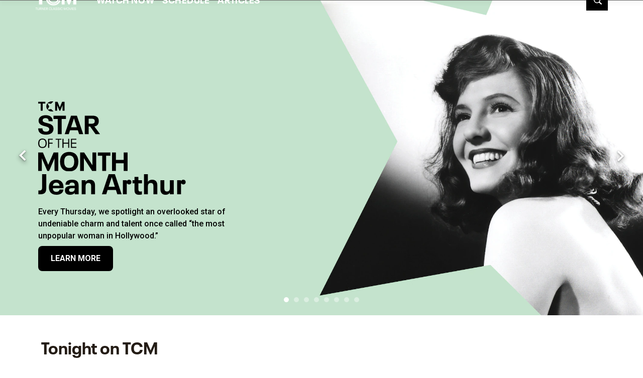

--- FILE ---
content_type: text/css
request_url: https://cdn.fonts.net/kit/ecfbe9a9-d45a-49bc-a6be-6e7c8320155b/ecfbe9a9-d45a-49bc-a6be-6e7c8320155b_enhanced.css
body_size: 203
content:



  
@font-face {
  font-family: "NeuePlak";
  font-style: normal;
  font-weight: 400;
  font-stretch: normal;
  font-display: swap;
  src: url('NeuePlak/NeuePlak_normal_normal_400.woff2') format('woff2'), url('NeuePlak/NeuePlak_normal_normal_400.woff') format('woff');
}
@font-face {
  font-family: "NeuePlak";
  font-style: normal;
  font-weight: 700;
  font-stretch: normal;
  font-display: swap;
  src: url('NeuePlak/NeuePlak_normal_normal_700.woff2') format('woff2'), url('NeuePlak/NeuePlak_normal_normal_700.woff') format('woff');
}
@font-face {
  font-family: "NeuePlak";
  font-style: normal;
  font-weight: 300;
  font-stretch: normal;
  font-display: swap;
  src: url('NeuePlak/NeuePlak_normal_normal_300.woff2') format('woff2'), url('NeuePlak/NeuePlak_normal_normal_300.woff') format('woff');
}
@font-face {
  font-family: "NeuePlak";
  font-style: normal;
  font-weight: 900;
  font-stretch: normal;
  font-display: swap;
  src: url('NeuePlak/NeuePlak_normal_normal_900.woff2') format('woff2'), url('NeuePlak/NeuePlak_normal_normal_900.woff') format('woff');
}
@font-face {
  font-family: "NeuePlak";
  font-style: normal;
  font-weight: 600;
  font-stretch: normal;
  font-display: swap;
  src: url('NeuePlak/NeuePlak_normal_normal_600.woff2') format('woff2'), url('NeuePlak/NeuePlak_normal_normal_600.woff') format('woff');
}



--- FILE ---
content_type: application/javascript
request_url: https://d1mgq2hv32qvw2.cloudfront.net/tcm/_next/static/chunks/3250-7a868c3d856b5c20.js
body_size: 9617
content:
(self.webpackChunk_N_E=self.webpackChunk_N_E||[]).push([[3250],{4799:function(e,t,n){"use strict";var r=n(34169);Object.defineProperty(t,"__esModule",{value:!0}),t.default=void 0;var a=r(n(32735)),i=a.default.createElement;t.default=function(e){var t=e.children,n=e.scheduleUrl,r=e.showId;return n?i("a",{className:"programLink",href:"".concat(n,"?showId=").concat(r)},t):i(a.default.Fragment,null,t)}},1776:function(e,t,n){"use strict";var r=n(34169);Object.defineProperty(t,"__esModule",{value:!0}),t.default=void 0;var a=r(n(32735)),i=r(n(12778)),l=a.default.createElement;t.default=function(e){var t=e.cta,n=e.ctaUrl;return t&&n?l("div",{className:"scheduleRibbonCta"},l("a",{className:"scheduleRibbonCtaLink",rel:"noopener",href:n},l("span",{dangerouslySetInnerHTML:{__html:t}})," ",l(i.default,{className:"scheduleRibbonCtaArrow",direction:"right"}))):null}},83380:function(e,t,n){"use strict";var r=n(34169),a=n(8114);Object.defineProperty(t,"__esModule",{value:!0}),t.default=void 0;var i=function(e,t){if(e&&e.__esModule)return e;if(null===e||"object"!=a(e)&&"function"!=typeof e)return{default:e};var n=h(void 0);if(n&&n.has(e))return n.get(e);var r={__proto__:null},i=Object.defineProperty&&Object.getOwnPropertyDescriptor;for(var l in e)if("default"!==l&&({}).hasOwnProperty.call(e,l)){var o=i?Object.getOwnPropertyDescriptor(e,l):null;o&&(o.get||o.set)?Object.defineProperty(r,l,o):r[l]=e[l]}return r.default=e,n&&n.set(e,r),r}(n(32735)),l=r(n(87530)),o=r(n(76946)),u=r(n(79014)),s=r(n(80079)),d=r(n(57664)),c=r(n(55466)),f=n(90426),p=n(40201),m=n(97402);function h(e){if("function"!=typeof WeakMap)return null;var t=new WeakMap,n=new WeakMap;return(h=function(e){return e?n:t})(e)}var g=i.default.createElement;l.default.extend(u.default),l.default.extend(s.default),l.default.extend(d.default),l.default.extend(c.default),l.default.extend(o.default),t.default=function(e){var t,n=e.upNextItem,r=e.ctaUrl,a=e.titleMappingQueryTemplates,l=a.programTitle,o=a.programSubText,u=a.programSummary,s=(0,i.useContext)(f.GEPContext).data,d=s.i18nLib,c=s.pageLocale,h=g("div",{className:"container"},g("div",{className:"infoContainer"},g("div",{className:"timeDisplay"},g("div",{className:"upNextText"},d.lookup({key:"schedule-up-next-label",locale:c,defaultValue:"Up Next"})),g("div",{className:"programTimeContainer"},g("time",{className:"programTimeText",dateTime:n.scheduledTimestamp},(0,m.getTimeFormat)(n.scheduledTimestamp,"h:mm A")),g("span",{className:"programTimeZoneText"},(0,m.getTimeFormat)(n.scheduledTimestamp,"z")))),g("div",{className:"programDescriptionContainer"},g("h3",{className:"programTitleText"},(0,p.mapFrontendTemplates)(n,l)),g("p",{className:"programSubText"},(0,p.mapFrontendTemplates)(n,o)),g("p",{className:"programSummary"},(0,p.mapFrontendTemplates)(n,u)))));return null!==(t=n.show.linkUrl)&&void 0!==t&&t.value?g("a",{className:"upNextContainer",href:"".concat(r).concat(n.show.linkUrl.value)},h):g("div",{className:"upNextContainer"},h)}},12778:function(e,t,n){"use strict";var r=n(34169);Object.defineProperty(t,"__esModule",{value:!0}),t.default=function(e){var t=e.className,n=void 0===t?"":t,r=e.direction,a="arrow-icon-".concat(n.replace(/ /g,"-"),"-").concat(r);return l("svg",{xmlns:"http://www.w3.org/2000/svg",className:(0,i.default)(n,r),viewBox:"0 0 15 15"},l("defs",null,l("path",{id:a,d:"M0.532 0.886L1.239 0.179 6.592 5.532 1.239 10.886 0.532 10.179 5.178 5.532z"})),l("g",{fill:"none",fillRule:"evenodd"},l("g",{transform:"translate(4 2)"},l("mask",{id:"".concat(a,"-mask"),fill:"#fff"},l("use",{href:"#".concat(a)})),l("use",{fill:"currentColor",fillRule:"nonzero",href:"#".concat(a)}),l("g",{fill:"currentColor",mask:"url(#".concat(a,"-mask)")},l("path",{d:"M0 0H15V15H0z",transform:"translate(-4 -2)"})))))};var a=r(n(32735)),i=r(n(60045)),l=a.default.createElement},75560:function(e,t,n){"use strict";var r=n(34169);Object.defineProperty(t,"__esModule",{value:!0}),t.ErrorIcon=function(){return a("svg",{xmlns:"http://www.w3.org/2000/svg",width:"16",height:"16",viewBox:"0 0 16 16",fill:"none"},a("path",{fillRule:"evenodd",clipRule:"evenodd",d:"M8.65652 1.13065C8.86466 1.21691 9.05377 1.34333 9.21303 1.5027L14.4969 6.78639C14.6564 6.94569 14.7829 7.13487 14.8692 7.34311C14.9556 7.55136 15 7.77457 15 8C15 8.22543 14.9556 8.44865 14.8692 8.65689C14.7829 8.86513 14.6564 9.05431 14.4969 9.21361L9.21303 14.4973C9.05377 14.6567 8.86466 14.7831 8.65652 14.8693C8.44839 14.9556 8.2253 15 8 15C7.7747 15 7.55161 14.9556 7.34347 14.8693C7.13534 14.7831 6.94623 14.6567 6.78696 14.4973L1.50307 9.21361C1.34359 9.05431 1.21707 8.86513 1.13075 8.65689C1.04443 8.44865 1 8.22543 1 8C1 7.77457 1.04443 7.55136 1.13075 7.34311C1.21707 7.13487 1.34359 6.94569 1.50307 6.78639L6.78696 1.5027C6.94623 1.34333 7.13534 1.21691 7.34347 1.13065C7.55161 1.0444 7.7747 1 8 1C8.2253 1 8.44839 1.0444 8.65652 1.13065ZM7.39425 9.46216C7.5549 9.62284 7.7728 9.7131 8 9.7131C8.2272 9.7131 8.44509 9.62284 8.60575 9.46216C8.7664 9.30149 8.85666 9.08356 8.85666 8.85633V4.5725C8.85666 4.34527 8.7664 4.12735 8.60575 3.96667C8.44509 3.806 8.2272 3.71573 8 3.71573C7.7728 3.71573 7.5549 3.806 7.39425 3.96667C7.23359 4.12735 7.14333 4.34527 7.14333 4.5725V8.85633C7.14333 9.08356 7.23359 9.30149 7.39425 9.46216ZM7.39425 12.0325C7.5549 12.1931 7.7728 12.2834 8 12.2834C8.2272 12.2834 8.44509 12.1931 8.60575 12.0325C8.7664 11.8718 8.85666 11.6539 8.85666 11.4266C8.85666 11.1994 8.7664 10.9815 8.60575 10.8208C8.44509 10.6601 8.2272 10.5699 8 10.5699C7.7728 10.5699 7.5549 10.6601 7.39425 10.8208C7.23359 10.9815 7.14333 11.1994 7.14333 11.4266C7.14333 11.6539 7.23359 11.8718 7.39425 12.0325Z",fill:"#D83951"}))};var a=r(n(32735)).default.createElement},79130:function(e,t){"use strict";Object.defineProperty(t,"__esModule",{value:!0}),t.VARIANT_STORAGE_PREKEY=t.SEARCH_PLACEHOLDER=t.LIST_VIEW_SINGLE_DAY=t.LIST_VIEW_PRINT_MODE=t.LIST_VIEW_MULTIPLE_DAY=t.LIST_VARIANT=t.HOUR_WIDTH=t.GRID_VARIANT=t.DVS_SUPPORTED_LABEL=void 0,t.HOUR_WIDTH=300,t.GRID_VARIANT="grid",t.LIST_VARIANT="list",t.VARIANT_STORAGE_PREKEY="schedule-variant",t.LIST_VIEW_SINGLE_DAY="single day",t.LIST_VIEW_MULTIPLE_DAY="multi-day",t.LIST_VIEW_PRINT_MODE="single day print",t.SEARCH_PLACEHOLDER="Search film titles...",t.DVS_SUPPORTED_LABEL="DVS: Yes"},73250:function(e,t,n){"use strict";var r=n(34169);Object.defineProperty(t,"Tl",{enumerable:!0,get:function(){return i.default}}),t.ZP=void 0;var a=r(n(82070)),i=r(n(33766)),l=(0,a.default)(function(){return Promise.all([n.e(6075),n.e(6236)]).then(n.bind(n,16236))},{ssr:!1,loadableGenerated:{webpack:function(){return[16236]}}});t.ZP=l},33766:function(e,t,n){"use strict";var r=n(34169);Object.defineProperty(t,"__esModule",{value:!0}),t.default=void 0;var a=r(n(32735)),i=n(58854),l=r(n(53849)),o=r(n(61226)),u=a.default.createElement;t.default=function(e){var t=e.className,n=void 0===t?"":t,r=e.title,a=e.cta,s=void 0===a?"":a,d=e.ctaUrl,c=void 0===d?"":d,f=e.apiUrl,p=e.feed,m=e.startTime,h=void 0===m?"10:00 PM":m,g=e.timeFmt,v=void 0===g?"h:mm A z":g,b=e.limit,y=void 0===b?3:b,w=e.titleMf,T=e.titleMt,x=e.variant,S=e.children,N=void 0===S?void 0:S;return u(i.ScheduleProvider,{apiUrl:f},"vertical"===(void 0===x?"horizontal":x)?u(o.default,{className:n,title:r,cta:s,ctaUrl:c,feed:p,startTime:h,timeFormat:v,limit:y,titleMappingQueryFields:w,titleMappingQueryTemplates:T,children:N}):u(l.default,{className:n,title:r,cta:s,ctaUrl:c,feed:p,startTime:h,timeFormat:v,limit:y,titleMappingQueryFields:w,titleMappingQueryTemplates:T,children:N}))}},67666:function(e,t,n){"use strict";var r=n(8114);Object.defineProperty(t,"__esModule",{value:!0}),t.ScheduleProvider=function(e){var t=e.apiUrl,n=e.children,r=(0,a.useMemo)(function(){return d(t)},[t]);return(0,a.useEffect)(function(){return function(){r.stop()}},[t]),s(i.ApolloProvider,{client:r},n)};var a=function(e,t){if(e&&e.__esModule)return e;if(null===e||"object"!=r(e)&&"function"!=typeof e)return{default:e};var n=u(void 0);if(n&&n.has(e))return n.get(e);var a={__proto__:null},i=Object.defineProperty&&Object.getOwnPropertyDescriptor;for(var l in e)if("default"!==l&&({}).hasOwnProperty.call(e,l)){var o=i?Object.getOwnPropertyDescriptor(e,l):null;o&&(o.get||o.set)?Object.defineProperty(a,l,o):a[l]=e[l]}return a.default=e,n&&n.set(e,a),a}(n(32735)),i=n(93746),l=n(77781),o=n(70164);function u(e){if("function"!=typeof WeakMap)return null;var t=new WeakMap,n=new WeakMap;return(u=function(e){return e?n:t})(e)}var s=a.default.createElement,d=function(e){var t=(0,l.createPersistedQueryLink)({useGETForHashedQueries:!0,sha256:o.sha256}),n=new i.HttpLink({uri:e});return new i.ApolloClient({cache:new i.InMemoryCache({addTypename:!0}),link:t.concat(n)})}},58854:function(e,t,n){"use strict";Object.defineProperty(t,"__esModule",{value:!0}),Object.defineProperty(t,"ScheduleProvider",{enumerable:!0,get:function(){return r.ScheduleProvider}}),Object.defineProperty(t,"getDetailsQuery",{enumerable:!0,get:function(){return a.getDetailsQuery}}),Object.defineProperty(t,"getListingsQuery",{enumerable:!0,get:function(){return a.getListingsQuery}}),Object.defineProperty(t,"getScheduleListViewDetailsQuery",{enumerable:!0,get:function(){return a.getScheduleListViewDetailsQuery}}),Object.defineProperty(t,"logGraphQLErrors",{enumerable:!0,get:function(){return i.logGraphQLErrors}});var r=n(67666),a=n(98760),i=n(45592)},98760:function(e,t){"use strict";Object.defineProperty(t,"__esModule",{value:!0}),t.getScheduleListViewDetailsQuery=t.getListingsQuery=t.getDetailsQuery=void 0,t.getListingsQuery=function(e){return"\n  query getListings($brand: [String], $feed: [String], $startDate: String, $endDate: String, $count: Int, $title: String, $actors:[String], $dvs:Boolean) {\n    getScheduleEntries(\n      filters: {\n        brand: $brand\n        feed: $feed\n        scheduleRange: {\n          startDate: $startDate\n          endDate: $endDate\n        }\n        title: $title\n        actors:$actors\n        dvs: $dvs\n      }\n      count: $count\n    ) {\n      feed\n      id\n      showId\n      titleId\n      scheduledTimestamp\n      scheduledDuration\n      ...listingsMappingFields\n    }\n  }\n\n  fragment listingsMappingFields on ScheduleEntry {\n    ".concat(e,"\n  }\n")},t.getDetailsQuery=function(e){return"\n  query getDetails($brand:[String], $feed: [String], $titleId: [String], $startDate: String, $count: Int = 10) {\n    details: getScheduleEntries(\n      filters: {\n        titleId: $titleId\n        brand: $brand\n      }\n      count: 1\n    ) {\n      show {\n        ... on Episode {\n          type\n          id\n          gepContentId\n          contentAdvisories\n        }\n        ... on Feature {\n          type\n          id: featureId\n          gepContentId\n          contentAdvisories\n        }\n      }\n      ...detailsMappingFields\n    }\n    airings: getScheduleEntries(\n      filters: {\n        feed: $feed\n        brand: $brand\n        scheduleRange: {\n          startDate: $startDate\n        }\n        titleId: $titleId\n      }\n      count: $count\n    ) {\n      feed\n      scheduledTimestamp\n    }\n  }\n\n  fragment detailsMappingFields on ScheduleEntry {\n    ".concat(e,"\n  }\n")},t.getScheduleListViewDetailsQuery=function(e){return'\nquery getTodayScheduleDetails(\n  $filters: ScheduleFilterInput\n  $allowUnpublishedContent: Boolean\n) {\n  details: getScheduleEntries(\n    filters: $filters\n    allowUnpublishedContent: $allowUnpublishedContent\n  ) {\n    scheduledTimestamp\n    scheduledDurationFormatted(format: "h [hr] m [min]")\n    titleId\n    title {\n      en_US {\n        full\n      }\n    }\n    show {\n      ... on Episode {\n        type\n        id\n        gepContentId\n        contentAdvisories\n      }\n      ... on Feature {\n        type\n        id: featureId\n        gepContentId\n        contentAdvisories\n      }\n    }\n    ...detailsMappingFields\n  }\n  airings: getScheduleEntries(filters: $filters) {\n    feed\n    scheduledTimestamp\n  }\n}\n\n  fragment detailsMappingFields on ScheduleEntry {\n    '.concat(e,"\n  }\n")}},45592:function(e,t){"use strict";Object.defineProperty(t,"__esModule",{value:!0}),t.logGraphQLErrors=function(e){if(e&&(console.error("Schedule Grid Apollo error:",e.message,e.extraInfo),0!==e.graphQLErrors.length&&console.error("Schedule Grid Apollo graphQLErrors:",e.graphQLErrors),0!==e.clientErrors.length&&console.error("Schedule Grid Apollo clientErrors:",e.clientErrors),e.networkError)){var t;console.error("Schedule Grid Apollo networkError:",e.networkError.name,e.networkError.message,null!==(t=e.networkError.statusCode)&&void 0!==t?t:"")}}},41227:function(e,t,n){"use strict";Object.defineProperty(t,"__esModule",{value:!0}),t.useCurrentVariant=function(e,t){var n="".concat(i.VARIANT_STORAGE_PREKEY,"/").concat(e),a=(0,r.useState)(t),l=a[0],o=a[1];return(0,r.useEffect)(function(){try{if("undefined"!=typeof window){var e=window.localStorage.getItem(n);e&&o(JSON.parse(e))}}catch(e){console.error("Could not get value",e)}},[n]),[l,(0,r.useCallback)(function(e){try{o(e),"undefined"!=typeof window&&window.localStorage.setItem(n,JSON.stringify(e))}catch(e){console.error("Could not set value",e)}},[n])]},t.useDebounce=function(e,t){var n=(0,r.useMemo)(function(){return(0,a.debounce)(e,t)},[e,t]);return(0,r.useEffect)(function(){return function(){return n.cancel()}},[]),n},t.useWindowResize=void 0;var r=n(32735),a=n(77106),i=n(79130);t.useWindowResize=function(){var e=(0,r.useState)({width:void 0,height:void 0}),t=e[0],n=e[1];function a(){n({width:window.innerWidth,height:window.innerHeight})}return(0,r.useEffect)(function(){return window.addEventListener("resize",a),a(),function(){window.removeEventListener("resize",a)}},[]),t}},97402:function(e,t,n){"use strict";var r,a,i,l,o,u=n(34169);Object.defineProperty(t,"__esModule",{value:!0}),t.displayTime=function(e){return(0,c.default)(e).tz(h)},t.displayTimeZone=void 0,t.formatDay=function(e,t,n){return t?e.locale(t).calendar(null,n):e.calendar(null,n)},t.getTimeFormat=void 0,t.importLocale=function(e){return g.apply(this,arguments)},t.isCanadaTimeZone=function(e){return m.includes(e)},t.isWestTimeZone=function(e){return["US/Pacific","US/Mountain","US/Alaska","US/Hawaii"].includes(e)};var s=u(n(72975)),d=u(n(20164)),c=u(n(87530)),f=u(n(79014)),p=u(n(80079));c.default.extend(f.default),c.default.extend(p.default);var m=["America/Halifax","America/Winnipeg","America/Toronto","America/Edmonton","America/St_Johns","America/Vancouver","America/Regina","America/Whitehorse"],h=t.displayTimeZone=(a=(r=[].concat(["US/Pacific","US/Central","US/Mountain","US/Eastern","US/Alaska","US/Hawaii"],m)).find(function(e){return e===c.default.tz.guess()}),i=new Date,l=(0,c.default)(i).tz(c.default.tz.guess()).format(),o=r.find(function(e){return(0,c.default)(i).tz(e).format()===l}),a||o||"US/Eastern");function g(){return(g=(0,d.default)(s.default.mark(function e(t){return s.default.wrap(function(e){for(;;)switch(e.prev=e.next){case 0:return e.next=2,n(88588)("./".concat(t,".js"));case 2:c.default.locale(t);case 3:case"end":return e.stop()}},e)}))).apply(this,arguments)}t.getTimeFormat=function(e,t){return(0,c.default)(new Date(e)).tz(c.default.tz.guess()).format(t)}},53849:function(e,t,n){"use strict";var r,a=n(34169),i=n(8114);Object.defineProperty(t,"__esModule",{value:!0}),t.default=void 0;var l=a(n(93213)),o=a(n(50695)),u=a(n(98371)),s=a(n(60045)),d=a(n(87530)),c=a(n(79014)),f=a(n(80079)),p=a(n(57664)),m=a(n(55466)),h=function(e,t){if(e&&e.__esModule)return e;if(null===e||"object"!=i(e)&&"function"!=typeof e)return{default:e};var n=E(void 0);if(n&&n.has(e))return n.get(e);var r={__proto__:null},a=Object.defineProperty&&Object.getOwnPropertyDescriptor;for(var l in e)if("default"!==l&&({}).hasOwnProperty.call(e,l)){var o=a?Object.getOwnPropertyDescriptor(e,l):null;o&&(o.get||o.set)?Object.defineProperty(r,l,o):r[l]=e[l]}return r.default=e,n&&n.set(e,r),r}(n(32735)),g=n(93746),v=n(90426),b=n(40201),y=n(41227),w=n(97402),T=n(58854),x=a(n(96640)),S=a(n(1776)),N=a(n(4799));function E(e){if("function"!=typeof WeakMap)return null;var t=new WeakMap,n=new WeakMap;return(E=function(e){return e?n:t})(e)}var _=h.default.createElement;function O(e,t){var n=Object.keys(e);if(Object.getOwnPropertySymbols){var r=Object.getOwnPropertySymbols(e);t&&(r=r.filter(function(t){return Object.getOwnPropertyDescriptor(e,t).enumerable})),n.push.apply(n,r)}return n}d.default.extend(c.default),d.default.extend(f.default),d.default.extend(p.default),d.default.extend(m.default),t.default=function(e){var t,n,a=e.className,i=e.title,c=e.cta,f=e.ctaUrl,p=e.feed,m=e.startTime,E=e.timeFormat,C=e.limit,I=e.titleMappingQueryFields,D=e.titleMappingQueryTemplates,P=h.default.useState(new Date),k=(0,u.default)(P,2),M=k[0],L=k[1],A=h.default.useState([]),R=(0,u.default)(A,2),j=R[0],z=R[1],$=m||(0,d.default)().format("h:mm A"),U=(0,h.useContext)(v.GEPContext).data,Q=U.i18nLib,V=U.pageLocale,W=Q.lookup({key:"schedule-loading-label",locale:V,defaultValue:"LOADING..."}),F=Q.lookup({key:"schedule-no-data-label",locale:V,defaultValue:"There is currently no schedule data available for your time zone."}),Z=Q.lookup({key:"schedule-error-label",locale:V,defaultValue:"There is an error getting schedule data"}),H=(0,w.isWestTimeZone)(w.displayTimeZone)?"west":"east",G=(0,g.useQuery)((0,g.gql)(r||(r=(0,o.default)(["\n      ","\n    "])),(0,T.getListingsQuery)(I)),{variables:{feed:[null!==(t=null==p?void 0:p[H])&&void 0!==t?t:null==p?void 0:p.default],startDate:m?d.default.tz($,"h:mm A",w.displayTimeZone).toISOString():d.default.tz($,"h:mm A",w.displayTimeZone).subtract(6,"hour").toISOString(),count:m?C:C+10}}),B=G.loading,Y=G.error,q=G.data,K=(void 0===q?{}:q).getScheduleEntries,J=Q.lookup({key:"schedule-on-now-label",locale:V,defaultValue:"On Now"});Y&&(console.error("ScheduleRibbon Apollo error:",Y.message,Y.extraInfo),0!==Y.graphQLErrors.length&&console.error("ScheduleRibbon Apollo graphQLErrors:",Y.graphQLErrors),0!==Y.clientErrors.length&&console.error("ScheduleRibbon Apollo clientErrors:",Y.clientErrors),Y.networkError&&console.error("ScheduleRibbon Apollo networkError:",Y.networkError.name,Y.networkError.message,null!==(n=Y.networkError.statusCode)&&void 0!==n?n:""));var X=(0,y.useWindowResize)().width>=768,ee=_(S.default,{cta:c,ctaUrl:f}),et=function(e){var t=arguments.length>1&&void 0!==arguments[1]&&arguments[1];if(void 0!==e&&e){var n=(0,d.default)(new Date(e.scheduledTimestamp)),r=(0,d.default)(M).diff(n,"seconds");return t?"".concat(100-r/e.scheduledDuration*100,"%"):"".concat(r/e.scheduledDuration*100,"%")}};h.default.useEffect(function(){var e=setInterval(function(){L(new Date)},6e4);return function(){return clearInterval(e)}},[]);var en=h.default.useState(!1),er=(0,u.default)(en,2),ea=er[0],ei=er[1];return h.default.useEffect(function(){void 0!==K?(K.length&&z(function(e){var t=e.map(function(e){return function(e){for(var t=1;t<arguments.length;t++){var n=null!=arguments[t]?arguments[t]:{};t%2?O(Object(n),!0).forEach(function(t){(0,l.default)(e,t,n[t])}):Object.getOwnPropertyDescriptors?Object.defineProperties(e,Object.getOwnPropertyDescriptors(n)):O(Object(n)).forEach(function(t){Object.defineProperty(e,t,Object.getOwnPropertyDescriptor(n,t))})}return e}({},e)});if(!e||0===e.length)return[];var n=(0,d.default)().tz(w.displayTimeZone);if(m){for(var r=-1,a=0;a<e.length;a++){var i=e[a],o=(0,d.default)(i.scheduledTimestamp).tz(w.displayTimeZone),u=o.add(i.scheduledDuration,"seconds");if(n.isBetween(o,u)){if(a<e.length-1){var s=e[a+1],c=(0,d.default)(s.scheduledTimestamp).tz(w.displayTimeZone);if(n.isAfter(c)){r=a+1;break}}r=a;break}}return -1!==r&&(t[r].isOnNow=!0),t}var f=e.findIndex(function(e){var t=(0,d.default)(e.scheduledTimestamp).tz(w.displayTimeZone),r=t.add(e.scheduledDuration,"seconds");return n.isBetween(t,r)});return -1!==f?(t[f].isOnNow=!0,t.slice(f,f+C)):e.slice(0,C)}(K)),ei(!1)):ei(!0)},[K,m,C]),_(x.default,{className:(0,s.default)(a,"scheduleRibbon","w-100","scheduleRibbonHorizontal")},_("div",{className:"scheduleRibbonTitleContainer"},_("p",{className:"scheduleRibbonTitle",dangerouslySetInnerHTML:{__html:i}}),X&&ee),B&&_("div",null,W),!B&&((null==j?void 0:j.length)!==0||ea?_("ul",{className:"programList"},j&&!ea?j.filter(function(e){return void 0!==e&&void 0!==e.scheduledTimestamp}).map(function(e,t){var n=void 0!==e.scheduledTimestamp?(0,d.default)(e.scheduledTimestamp).tz(w.displayTimeZone).format(E):"",r=D.title,a=(0,b.mapFrontendTemplates)(e,r);return _("li",{key:"".concat(e.id,"_").concat(t),className:"programItem ".concat(e.isOnNow?"onNowContainer":"")},_("div",{className:"programItem__body"},_(N.default,{scheduleUrl:f,showId:void 0!==e&&e&&void 0!==e.showId?e.showId:""},_("p",{className:"programTitle",title:a},_("span",null,a))),_("div",{className:"programTimeWrapper"},e.isOnNow?_("span",{className:"on-now"},_("span",null,_("span",{className:"bullet"}),J.toUpperCase())):null,_("p",{className:"programTime"},n))),e.isOnNow?_("div",{className:"progressWrapper"},_("div",{className:"progressBar",style:{width:et(e,!1)}}),_("div",{className:"progressBase",style:{width:et(e,!0)}})):null)}):_("li",{className:"errorMessage",style:{listStyleType:"none",padding:0,margin:0}},_("p",null,Z))):_("div",null,F)),!X&&ee)}},96640:function(e,t,n){"use strict";var r=n(34169);Object.defineProperty(t,"__esModule",{value:!0}),t.default=void 0;var a=r(n(76964)).default.div.withConfig({componentId:"sc-14qegbl-0"})(["position:relative;padding:0.875rem 1.75rem;min-height:15rem;&::before{position:absolute;top:0;left:0;margin-left:calc(-50vw + 50%);width:100vw;height:100%;z-index:-1;content:'\xa0';}@media (min-width:","){min-height:7.4rem;}& p,& ul{margin-bottom:0px;}& .scheduleRibbonTitle{display:inline-block;}& .scheduleRibbonCta{padding-top:0.875rem;@media (min-width:","){display:inline-block;float:right;border-top:none;padding-top:0;}}& .scheduleRibbonCtaArrow{width:0.75rem;vertical-align:text-bottom;}& .programList{padding-left:0;@media (min-width:","){display:flex;justify-content:space-between;}}& .programItem{margin-top:0.875rem;margin-bottom:0.875rem;padding-left:0.875rem;min-width:0;list-style:none;@media (min-width:","){flex-basis:100%;&:not(:first-child){margin-left:0.875rem;}}}& .programTitle{padding-bottom:0.4375rem;cursor:pointer;white-space:nowrap;overflow:hidden;text-overflow:ellipsis;}& .scheduleRibbonTitle,& .programTitle{line-height:1.25;}& .onNowContainer{&:hover{cursor:pointer;.programTitleText{text-decoration:underline;}}}"],function(e){var t=e.theme;return(null==t?void 0:t.breakpoint_md)||"768px"},function(e){var t=e.theme;return(null==t?void 0:t.breakpoint_md)||"768px"},function(e){var t=e.theme;return(null==t?void 0:t.breakpoint_md)||"768px"},function(e){var t=e.theme;return(null==t?void 0:t.breakpoint_md)||"768px"});t.default=a},61226:function(e,t,n){"use strict";var r,a=n(34169),i=n(8114);Object.defineProperty(t,"__esModule",{value:!0}),t.default=void 0;var l=a(n(50695)),o=a(n(98371)),u=function(e,t){if(e&&e.__esModule)return e;if(null===e||"object"!=i(e)&&"function"!=typeof e)return{default:e};var n=_(void 0);if(n&&n.has(e))return n.get(e);var r={__proto__:null},a=Object.defineProperty&&Object.getOwnPropertyDescriptor;for(var l in e)if("default"!==l&&({}).hasOwnProperty.call(e,l)){var o=a?Object.getOwnPropertyDescriptor(e,l):null;o&&(o.get||o.set)?Object.defineProperty(r,l,o):r[l]=e[l]}return r.default=e,n&&n.set(e,r),r}(n(32735)),s=a(n(60045)),d=a(n(87530)),c=a(n(76946)),f=a(n(79014)),p=a(n(80079)),m=a(n(57664)),h=a(n(55466)),g=n(93746),v=n(90426),b=n(40201),y=a(n(82643)),w=n(97402),T=n(58854),x=a(n(90388)),S=a(n(1776)),N=a(n(83380)),E=n(75560);function _(e){if("function"!=typeof WeakMap)return null;var t=new WeakMap,n=new WeakMap;return(_=function(e){return e?n:t})(e)}var O=u.default.createElement;d.default.extend(f.default),d.default.extend(p.default),d.default.extend(m.default),d.default.extend(h.default),d.default.extend(c.default),t.default=function(e){var t,n,a,i,c=e.className,f=e.title,p=e.cta,m=e.ctaUrl,h=e.feed,_=e.startTime,C=e.limit,I=e.titleMappingQueryFields,D=e.titleMappingQueryTemplates,P=e.children,k=D.programTitle,M=D.programSubText,L=D.programSummary,A=_||(0,d.default)().format("h:mm A"),R=(0,u.useContext)(v.GEPContext).data,j=R.i18nLib,z=R.pageLocale,$=u.default.useState(!1),U=(0,o.default)($,2),Q=U[0],V=U[1],W=u.default.useState([]),F=(0,o.default)(W,2),Z=F[0],H=F[1],G=(0,v.useInterceptModal)().handleInterceptableAction,B=j.lookup({key:"schedule-loading-label",locale:z,defaultValue:"LOADING..."}),Y=j.lookup({key:"schedule-error-label",locale:z,defaultValue:"There is an error getting schedule data"}),q=j.lookup({key:"schedule-watch-now-label",locale:z,defaultValue:"Watch Now"}),K=j.lookup({key:"schedule-on-now-label",locale:z,defaultValue:"On Now"}),J=(0,w.isWestTimeZone)(w.displayTimeZone)?"west":"east",X=(0,g.useQuery)((0,g.gql)(r||(r=(0,l.default)(["\n      ","\n    "])),(0,T.getListingsQuery)(I)),{variables:{feed:[null!==(n=null==h?void 0:h[J])&&void 0!==n?n:null==h?void 0:h.default],brand:null==h?void 0:h.brand,startDate:d.default.tz(A,"h:mm A",w.displayTimeZone).subtract(6,"hour").toISOString(),count:C+10}}),ee=X.loading,et=X.error,en=X.data,er=(void 0===en?{}:en).getScheduleEntries;u.default.useEffect(function(){H(function(e){if(!e||0===e.length)return[];var t=(0,d.default)().tz(w.displayTimeZone),n=e.findIndex(function(e){var n=(0,d.default)(e.scheduledTimestamp).tz(w.displayTimeZone),r=n.add(e.scheduledDuration,"seconds");return t.isBetween(n,r)});return -1!==n?e.slice(n):e}(er))},[er]);var ea=function(e,t){var n,r;return u.default.isValidElement(e)&&((null===(n=e.type)||void 0===n?void 0:n.displayName)===t||(null===(r=e.type)||void 0===r?void 0:r.name)===t)},ei=u.default.Children.toArray(void 0===P?void 0:P).find(function(e){return ea(e,"PopUpVideo")||ea(e,"PopUpVideoContainer")}),el=u.default.useMemo(function(){return!!ei&&ei.props.isAuthReq},[ei]),eo=function(e){el?G(function(){return V(!Q)},e):V(!Q)};et&&(console.error("ScheduleRibbon Apollo error:",et.message,et.extraInfo),0!==et.graphQLErrors.length&&console.error("ScheduleRibbon Apollo graphQLErrors:",et.graphQLErrors),0!==et.clientErrors.length&&console.error("ScheduleRibbon Apollo clientErrors:",et.clientErrors),et.networkError&&console.error("ScheduleRibbon Apollo networkError:",et.networkError.name,et.networkError.message,null!==(i=et.networkError.statusCode)&&void 0!==i?i:""));var eu=O(S.default,{cta:p,ctaUrl:m}),es=function(){var e=arguments.length>0&&void 0!==arguments[0]&&arguments[0],t=(0,d.default)().tz(w.displayTimeZone).format("YYYY-MM-DD HH:mm:ss");if(null!=Z&&Z.length){var n=(null==Z?void 0:Z.length)&&new Date(Z[0].scheduledTimestamp),r=(0,d.default)(t).diff((0,d.default)(n),"seconds");return e?"".concat(100-r/Z[0].scheduledDuration*100,"%"):"".concat(r/Z[0].scheduledDuration*100,"%")}return"0%"};return O(x.default,{className:(0,s.default)(c,"scheduleRibbonVertical","w-100")},Q&&ei&&u.default.cloneElement(ei,{closePopup:eo,parentId:"id",parentModuleName:"ScheduleRibbonVertical",autoplay:!0}),O("div",{className:"scheduleRibbonTitleContainer"},O("h1",{className:"scheduleRibbonTitleFirstWord"},"".concat(f.split(" ")[0]," "),O("span",{className:"scheduleRibbonTitle"},-1===(t=f.indexOf(" "))?"":f.slice(t+1).trim()))),ee&&O("div",null,B),!ee&&(et||(null==Z?void 0:Z.length)===0)&&O("div",{className:"errorWrapper"},O(E.ErrorIcon,null),O("div",{className:"errorText"},Y)),!ee&&(null==Z?void 0:Z.length)>0&&O(u.default.Fragment,null,O("section",{className:"onNowContainer"},O("div",{className:"VideoContainer",onClick:eo,tabIndex:"0","aria-label":"".concat(q,": ").concat((0,b.mapFrontendTemplates)(Z[0],k)),role:"button",onKeyDown:function(e){("Enter"===e.key||" "===e.key)&&eo(e)}},O("div",{className:"scheduleImageWrapper"},O("div",{className:"imageOverlay"}),O(y.default,{id:"1",imageWidth:"fluid",imageSrc:null===(a=Z[0].show.featuredImage)||void 0===a||null===(a=a.cuts[0])||void 0===a?void 0:a.url,altText:Z[0].show.title.en_US.full,className:(0,s.default)("scheduleImage")}),O("div",{className:"watchButtonWrapper"},O("div",{className:"playButton"}),O("div",{className:"watchNowText"},q)))),O("div",{className:"progressWrapper"},O("div",{className:"progressBar",style:{width:es(!1)}}),O("div",{className:"progressBase",style:{width:es(!0)}})),O("a",{className:"ProgramInfoContainer",href:"".concat(m).concat(Z[0].show.linkUrl.value)},O("div",{className:"container"},O("div",{className:"infoContainer"},O("div",{className:"timeDisplay"},O("h2",{className:"on-now"},O("span",null,O("span",{className:"bullet"}),K.toUpperCase())),O("div",{className:"programTimeContainer"},O("time",{className:"programTimeText",dateTime:Z[0].scheduledTimestamp},(0,w.getTimeFormat)(Z[0].scheduledTimestamp,"h:mm A")),O("span",{className:"programTimeZoneText"},(0,w.getTimeFormat)(Z[0].scheduledTimestamp,"z")))),O("div",{className:"programDescriptionContainer"},O("h3",{className:"programTitleText"},(0,b.mapFrontendTemplates)(Z[0],k)),O("p",{className:"programSubText"},(0,b.mapFrontendTemplates)(Z[0],M)),O("p",{className:"programSummary"},(0,b.mapFrontendTemplates)(Z[0],L))))))),O(N.default,{upNextItem:Z[1],ctaUrl:m,titleMappingQueryTemplates:D}),O("div",{className:"scheduleRibbonCtaContainer"},eu)))}},90388:function(e,t,n){"use strict";var r=n(34169);Object.defineProperty(t,"__esModule",{value:!0}),t.default=void 0;var a=r(n(76964)).default.div.withConfig({componentId:"sc-1ilmth-0"})(["display:flex;flex-direction:column;align-items:flex-start;border-radius:6px;align-self:stretch;max-width:768px;.row > *{padding-left:0 !important;}& .scheduleRibbonTitleContainer{display:flex;padding:24px 16px;align-items:flex-start;align-self:stretch;}& .scheduleRibbonTitle{display:inline-block;}& .container{padding:unset;margin:unset;}& .onNowContainer{display:flex;padding:16px 16px 24px 16px;flex-direction:column;align-items:flex-start;align-self:stretch;gap:16px;&:hover{cursor:pointer;.programTitleText{text-decoration:underline;}}}& .scheduleImageWrapper{position:relative;width:100%;height:auto;display:flex;align-items:center;justify-content:center;}& .scheduleImage{width:100%;height:auto;display:block;&:hover{cursor:pointer;}}& .playButton{position:absolute;top:50%;left:50%;transform:translate(-50%,-50%);z-index:2;width:4.25rem;height:4.25rem;background-color:#0f0e13b3;border-radius:50%;&:hover{cursor:pointer;}&::after{content:'';position:absolute;top:50%;left:50%;transform:translate(-30%,-50%);border-style:solid;border-color:transparent transparent transparent #f6f6f6;border-width:0.9375rem 0 0.9375rem 1.25rem;box-sizing:border-box;}}& .upNextContainer{display:flex;padding:16px 16px 24px 16px;flex-direction:column;align-items:flex-start;align-self:stretch;gap:16px;&:hover{cursor:pointer;.programTitleText{text-decoration:underline;}}}& .featuredImage{display:flex;flex-direction:column;align-items:flex-start;align-self:stretch;aspect-ratio:488/274.5;}& .programDescriptionContainer{display:flex;flex-direction:column;align-items:flex-start;gap:16px;align-self:stretch;overflow:hidden;text-overflow:ellipsis;.h3{margin-top:0;}}& .programTitleText{width:100%;overflow:hidden;text-overflow:ellipsis;text-decoration:none;margin-top:unset !important;}& .scheduleRibbonCtaContainer{display:flex;padding:24px 16px;flex-direction:column;align-items:flex-start;align-self:stretch;}"]);t.default=a},80079:function(e){var t;t=function(){"use strict";var e={year:0,month:1,day:2,hour:3,minute:4,second:5},t={};return function(n,r,a){var i,l=function(e,n,r){void 0===r&&(r={});var a,i,l,o,u=new Date(e);return(void 0===(a=r)&&(a={}),(o=t[l=n+"|"+(i=a.timeZoneName||"short")])||(o=new Intl.DateTimeFormat("en-US",{hour12:!1,timeZone:n,year:"numeric",month:"2-digit",day:"2-digit",hour:"2-digit",minute:"2-digit",second:"2-digit",timeZoneName:i}),t[l]=o),o).formatToParts(u)},o=function(t,n){for(var r=l(t,n),i=[],o=0;o<r.length;o+=1){var u=r[o],s=u.type,d=u.value,c=e[s];c>=0&&(i[c]=parseInt(d,10))}var f=i[3],p=i[0]+"-"+i[1]+"-"+i[2]+" "+(24===f?0:f)+":"+i[4]+":"+i[5]+":000",m=+t;return(a.utc(p).valueOf()-(m-=m%1e3))/6e4},u=r.prototype;u.tz=function(e,t){void 0===e&&(e=i);var n,r=this.utcOffset(),l=this.toDate(),o=l.toLocaleString("en-US",{timeZone:e}),u=Math.round((l-new Date(o))/1e3/60),s=-(15*Math.round(l.getTimezoneOffset()/15))-u;if(Number(s)){if(n=a(o,{locale:this.$L}).$set("millisecond",this.$ms).utcOffset(s,!0),t){var d=n.utcOffset();n=n.add(r-d,"minute")}}else n=this.utcOffset(0,t);return n.$x.$timezone=e,n},u.offsetName=function(e){var t=this.$x.$timezone||a.tz.guess(),n=l(this.valueOf(),t,{timeZoneName:e}).find(function(e){return"timezonename"===e.type.toLowerCase()});return n&&n.value};var s=u.startOf;u.startOf=function(e,t){if(!this.$x||!this.$x.$timezone)return s.call(this,e,t);var n=a(this.format("YYYY-MM-DD HH:mm:ss:SSS"),{locale:this.$L});return s.call(n,e,t).tz(this.$x.$timezone,!0)},a.tz=function(e,t,n){var r=n&&t,l=n||t||i,u=o(+a(),l);if("string"!=typeof e)return a(e).tz(l);var s=function(e,t,n){var r=e-60*t*1e3,a=o(r,n);if(t===a)return[r,t];var i=o(r-=60*(a-t)*1e3,n);return a===i?[r,a]:[e-60*Math.min(a,i)*1e3,Math.max(a,i)]}(a.utc(e,r).valueOf(),u,l),d=s[0],c=s[1],f=a(d).utcOffset(c);return f.$x.$timezone=l,f},a.tz.guess=function(){return Intl.DateTimeFormat().resolvedOptions().timeZone},a.tz.setDefault=function(e){i=e}}},e.exports=t()}}]);

--- FILE ---
content_type: application/javascript
request_url: https://d1mgq2hv32qvw2.cloudfront.net/tcm/_next/static/chunks/7876-c5ef7d8ec95e24e6.js
body_size: 6847
content:
"use strict";(self.webpackChunk_N_E=self.webpackChunk_N_E||[]).push([[7876],{86749:function(e,t){Object.defineProperty(t,"__esModule",{value:!0}),t.variantClassNames=t.tabletBreakpointPx=t.mobileBreakpointPx=t.desktopXXLBreakpointPx=t.desktopXLBreakpointPx=t.desktopBreakpointPx=void 0,t.variantClassNames={variantA:"variant-a",variantB:"variant-b",variantC:"variant-c",variantD:"variant-d",variantE:"variant-e"},t.mobileBreakpointPx=576,t.tabletBreakpointPx=768,t.desktopBreakpointPx=992,t.desktopXLBreakpointPx=1200,t.desktopXXLBreakpointPx=1400},76851:function(e,t,n){var i=n(34169);Object.defineProperty(t,"__esModule",{value:!0}),t.default=void 0;var a=i(n(93213)),r=function(e,t){if(e&&e.__esModule)return e;if(null===e||"object"!=typeof e&&"function"!=typeof e)return{default:e};var n=g(void 0);if(n&&n.has(e))return n.get(e);var i={__proto__:null},a=Object.defineProperty&&Object.getOwnPropertyDescriptor;for(var r in e)if("default"!==r&&({}).hasOwnProperty.call(e,r)){var o=a?Object.getOwnPropertyDescriptor(e,r):null;o&&(o.get||o.set)?Object.defineProperty(i,r,o):i[r]=e[r]}return i.default=e,n&&n.set(e,i),i}(n(32735)),o=i(n(60045)),l=i(n(97406)),d=i(n(21844)),c=n(40201),u=i(n(59811)),m=i(n(4935)),s=i(n(37378)),h=n(600),p=n(72650);function g(e){if("function"!=typeof WeakMap)return null;var t=new WeakMap,n=new WeakMap;return(g=function(e){return e?n:t})(e)}var f=r.default.createElement;function x(e,t){var n=Object.keys(e);if(Object.getOwnPropertySymbols){var i=Object.getOwnPropertySymbols(e);t&&(i=i.filter(function(t){return Object.getOwnPropertyDescriptor(e,t).enumerable})),n.push.apply(n,i)}return n}function b(e){for(var t=1;t<arguments.length;t++){var n=null!=arguments[t]?arguments[t]:{};t%2?x(Object(n),!0).forEach(function(t){(0,a.default)(e,t,n[t])}):Object.getOwnPropertyDescriptors?Object.defineProperties(e,Object.getOwnPropertyDescriptors(n)):x(Object(n)).forEach(function(t){Object.defineProperty(e,t,Object.getOwnPropertyDescriptor(n,t))})}return e}t.default=function(e){var t=e.id,n=e.className,i=void 0===n?"":n,a=e.bandName,g=e.onAnalytics,x=void 0===g?console.log:g,v=e.children,w=e.variant,y=void 0===w?"variantA":w,k=e.targetLink,N=e.targetLinkNewTab,P=void 0!==N&&N,B=e.headingImage,A=e.hIAltText,T=e.promoText,M=e.superscript,O=e.description,C=e.subtitle,j=e.videoType,L=e.ctaText,_=e.ctaLink,S=e.ctaTextAuth,H=e.ctaLinkAuth,I=e.secCtaText,z=e.secCtaLink,$=e.secCtaTextAuth,V=e.secCtaLinkAuth,W=e.openNewTab,E=e.imageSrc,D=e.imageAltText,G=e.puVideoUrl,U=e.puvTitle,X=e.puvAltText,F=e.fullViewportHeight,K=e.setHeight,Z=e.hIMarginTB,R=void 0===Z?"not set":Z,Y=e.tMarginTB,q=void 0===Y?"not set":Y,J=e.ctaMarginTB,Q=void 0===J?"not set":J,ee=e.vAlign,et=void 0===ee?"center":ee,en=e.hAlign,ei=void 0===en?"center":en,ea=e.hTextAlign,er=void 0===ea?"center":ea,eo=e.isBuyFlow,el=void 0!==eo&&eo,ed=e.showGradient,ec=void 0!==ed&&ed,eu=e.popupButtonTrigger,em=e.firstButtonStyle,es=e.secondButtonStyle,eh=e.triggerGate,ep=e.videoEnv,eg=e.bitmovinKey,ef=e.headingImageMaxWidth,ex=e.headingImageMaxHeight,eb=e.imageMaxWidth,ev=e.imageSrcMaxWidth,ew=e.imageSrcMaxHeight,ey=e.isUserAuth,ek=e.userValidated,eN=e.validGateUser,eP=e.compPercentWidthByScreenSize,eB=void 0===eP?{}:eP,eA=e.positionInBand,eT=void 0===eA?0:eA,eM=(0,h.getMargin)(Q,"m","y","mt-2"),eO="justify-content-".concat(er),eC=(0,r.useState)(!1),ej=eC[0],eL=eC[1],e_=(0,r.useState)(T),eS=e_[0],eH=e_[1],eI=(0,r.useCallback)(function(){eL(!ej)},[ej]);(0,r.useEffect)(function(){T?eH((0,c.dateDiffTemplate)(T)):eH("")},[T]),(0,r.useEffect)(function(){eh&&ek&&eN&&eI()},[eI,eh,ek,eN]);var ez=!!L,e$=!!I,eV=ez||e$,eW=!eh||ey||eN?eI:eh,eE=(!eu||"primary"===eu)&&G?eW:void 0,eD="secondary"===eu&&G?eW:void 0,eG=(0,r.useCallback)(function(e,n){if(x){var i;n.module.elementID||(n.module.elementID=t),n.module.parentsArray=(null===(i=n.module)||void 0===i?void 0:i.parentsArray)||[],n.module.parentsArray.push({elementId:t,moduleName:"Hero",title:O,subtitle:C,position:eT}),x(e,n)}},[O,t,x,eT,C]),eU=f(d.default,{videoTitle:U,videoAltText:X,videoUrl:G,videoType:j,closePopup:eI,parentId:t,onAnalytics:eG,videoEnv:ep,bandName:a,bitmovinKey:eg}),eX=function(e,t){if(x){if(G&&t&&t.cta){var n={title:U,altText:X};t.cta.destination=null,t.video?t.video=b(b({},t.video),n):t.video=n}eG(e,t)}},eF=eV&&f(r.default.Fragment,null,ez&&f(l.default,{className:"hero-button",size:"md",styleName:em?(0,h.cleanClass)(em):"primary",outlined:"primaryOutline"===em||"secondaryOutline"===em||"tertiaryOutline"===em||"hboMaxOutline"===em,action:eE,label:L,labelAuth:S,urlLink:_,urlLinkAuth:H,openNewTab:W,isBuyFlow:el,onAnalytics:x?eX:void 0,parentModuleName:"Hero",isUserAuth:ey,bandName:a}),e$&&f(l.default,{className:"hero-button",size:"md",styleName:es?(0,h.cleanClass)(es):"secondary",outlined:"primaryOutline"===es||"secondaryOutline"===es||"tertiaryOutline"===es||"hboMaxOutline"===es,action:eD,label:I,labelAuth:$,urlLink:z,urlLinkAuth:V,openNewTab:W,isBuyFlow:el,onAnalytics:x?eX:void 0,parentModuleName:"Hero",isUserAuth:ey,bandName:a})),eK={small:Number(eB.small||1)/2,medium:Number(eB.medium||1)/2,large:Number(eB.large||1)/2};return["variantB","variantC","variantD"].includes(y)?f(m.default,{id:t,variant:y,className:i,showGradient:ec,bandName:a,onAnalytics:eG,targetLink:k,targetLinkNewTab:P,headingImage:B,hIAltText:A,promoText:eS,superscript:M,description:O,subtitle:C,ctaText:L,ctaLink:_,ctaTextAuth:S,ctaLinkAuth:H,secCtaText:I,secCtaLink:z,secCtaTextAuth:$,secCtaLinkAuth:V,openNewTab:W,imageSrc:E,imageAltText:D,isBuyFlow:el,firstButtonStyle:em,secondButtonStyle:es,showPopup:ej,imageMaxWidth:eb,imageSrcMaxWidth:ev,imageSrcMaxHeight:ew,puVideoUrl:G,popupButtonTrigger:eu,popupVideo:eU,togglePopup:eI,puvTitle:X,puvAltText:X,children:v}):"variantE".includes(y)?f(s.default,{id:t,variant:y,className:i,showGradient:ec,bandName:a,onAnalytics:eG,targetLink:k,targetLinkNewTab:P,headingImage:B,hIAltText:A,promoText:eS,superscript:M,description:O,subtitle:C,hIMarginTB:R,tMarginTB:q,ctaMarginTB:Q,vAlign:et,hAlign:ei,popupVideo:eU,imagePercentWidthByScreenSize:eK,showPopup:ej,hTextAlign:er,headingImageMaxWidth:ef,headingImageMaxHeight:ex,imageSrc:E,fullViewportHeight:F,setHeight:K,togglePopup:eI,puvTitle:X,puvAltText:X,children:v},v?f("div",{className:(0,o.default)("hero-button-container-new",eM,eO)},f(p.HeroButtonsContent,{className:"hero-buttons-content"},r.default.Children.map(v,function(e,t){return r.default.cloneElement(e,{onAnalytics:eG,positionInBand:t})}))):eF):f(u.default,{className:i,showGradient:ec,bandName:a,onAnalytics:eG,targetLink:k,targetLinkNewTab:P,headingImage:B,hIAltText:A,promoText:eS,superscript:M,description:O,subtitle:C,hIMarginTB:R,tMarginTB:q,ctaMarginTB:Q,vAlign:et,hAlign:ei,popupVideo:eU,imagePercentWidthByScreenSize:eK,showPopup:ej,hTextAlign:er,headingImageMaxWidth:ef,headingImageMaxHeight:ex,imageSrc:E,fullViewportHeight:F,setHeight:K,togglePopup:eI,puvTitle:X,puvAltText:X,children:v},v?f("div",{className:(0,o.default)("hero-button-container-new",eM,eO)},f(p.HeroButtonsContent,{className:"hero-buttons-content"},r.default.Children.map(v,function(e,t){return r.default.cloneElement(e,{onAnalytics:eG,positionInBand:t})}))):eF)}},72650:function(e,t,n){var i=n(34169);Object.defineProperty(t,"__esModule",{value:!0}),t.HeroModuleContainerContent=t.HeroButtonsContent=void 0;var a=i(n(76964));t.HeroButtonsContent=a.default.div.withConfig({componentId:"sc-16s5l7-0"})(["z-index:2;position:relative;.red-line{.card-container{&.img-left-container,&.img-right-container{.red-line-block{display:none;}}}}"]),t.HeroModuleContainerContent=a.default.div.withConfig({componentId:"sc-16s5l7-1"})(["pointer-events:none;a{pointer-events:auto;}"])},87876:function(e,t,n){var i=n(34169);t.Z=void 0;var a=i(n(76851));t.Z=a.default},600:function(e,t){Object.defineProperty(t,"__esModule",{value:!0}),t.cleanClass=function(e){return"primary"===e||"primaryOutline"===e?"primary":"secondary"===e||"secondaryOutline"===e?"secondary":"tertiary"===e||"tertiaryOutline"===e?"tertiary":"hboMax"===e||"hboMaxOutline"===e?"hbomax":""},t.getMargin=function(e,t,i){var a=arguments.length>3&&void 0!==arguments[3]?arguments[3]:null;return"unset"===e?a:"".concat(t).concat(i,"-").concat(n[e])};var n={none:0,verySmall:1,small:2,medium:3,large:4,veryLarge:5}},59811:function(e,t,n){var i=n(34169);Object.defineProperty(t,"__esModule",{value:!0}),t.default=function(e){var t=e.id,n=e.className,i=e.bandName,d=e.onAnalytics,h=e.children,f=e.targetLink,x=e.targetLinkNewTab,b=e.headingImage,v=e.hIAltText,w=e.promoText,y=e.superscript,k=e.description,N=e.subtitle,P=e.hIMarginTB,B=e.tMarginTB,A=e.ctaMarginTB,T=e.vAlign,M=e.hAlign,O=e.hTextAlign,C=e.showPopup,j=e.headingImageMaxWidth,L=e.headingImageMaxHeight,_=e.imagePercentWidthByScreenSize,S=e.imageSrc,H=e.showGradient,I=e.fullViewportHeight,z=e.setHeight,$=e.popupVideo,V=(0,u.getMargin)(P,"m","y","mb-3"),W=(0,u.getMargin)(B,"m","y",""),E=(0,u.getMargin)(A,"m","y","mt-2"),D="align-items-".concat(M),G="align-items-".concat(O),U="justify-content-".concat(O),X="bottom";return"start"===M?X="left":"end"===M&&(X="right"),p(m.VariantAContainer,{id:t,$imageSrc:S,$showGradient:H,$fullViewportHeight:I,$setHeight:z,$hTextAlign:O,$gradientOrientation:X,$hAlign:M,className:(0,r.default)(n,"align-items-center","align-items-md-".concat(T),"mx-auto row hero-container",c.variantClassNames.variantA)},C&&$,p(g,{targetLink:f,targetLinkNewTab:x,showGradient:H,hAlign:X}),p(s.HeroModuleContainerContent,{className:(0,r.default)("hero-module-container-content","justify-content-".concat(T))},p("section",{className:(0,r.default)("hero-content-container",D)},p("div",{className:(0,r.default)("hero-content","col-12",G)},b&&p("div",{className:(0,r.default)("hero-headimage","w-50",V)},p(o.default,{id:"".concat(t,"-heading-img"),imageWidth:"static",imageSrc:b,imageSrcMaxWidth:j,imageSrcMaxHeight:L,$hAlign:X,altText:v,bandName:i,compPercentWidthByScreenSize:_})),p("div",{className:(0,r.default)("hero-text-container",{"has-superscript":y},W,G)},w&&p("div",{className:(0,r.default)("hero-promo")},w.trim()),y&&p("div",{className:(0,r.default)("hero-superscript")},y),k&&p("section",{className:(0,r.default)("hero-text text-white")},p(l.default,{text:k,onAnalytics:d,parentModuleName:"Hero",bandName:i})),p("span",{className:"red-line-block"}),N&&p("div",{className:"hero-subtitle"},p(l.default,{text:N}))),h&&p("div",{className:(0,r.default)("hero-button-container",E,U)},a.default.Children.map(h,function(e,t){var n="div"===e.type?{}:{onAnalytics:d,positionInBand:t};return a.default.cloneElement(e,n)}))))))};var a=function(e,t){if(e&&e.__esModule)return e;if(null===e||"object"!=typeof e&&"function"!=typeof e)return{default:e};var n=h(void 0);if(n&&n.has(e))return n.get(e);var i={__proto__:null},a=Object.defineProperty&&Object.getOwnPropertyDescriptor;for(var r in e)if("default"!==r&&({}).hasOwnProperty.call(e,r)){var o=a?Object.getOwnPropertyDescriptor(e,r):null;o&&(o.get||o.set)?Object.defineProperty(i,r,o):i[r]=e[r]}return i.default=e,n&&n.set(e,i),i}(n(32735)),r=i(n(60045)),o=i(n(82643)),l=i(n(60315)),d=n(90426),c=n(86749),u=n(600),m=n(45838),s=n(72650);function h(e){if("function"!=typeof WeakMap)return null;var t=new WeakMap,n=new WeakMap;return(h=function(e){return e?n:t})(e)}var p=a.default.createElement;function g(e){var t=e.targetLink,n=void 0===t?"":t,i=e.targetLinkNewTab,r=e.tabIndex,o=(0,a.useContext)(d.GEPContext).data,l=o.i18nLib,c=o.pageLocale,u=l.lookup({key:"hero-link-to-label",locale:c,defaultValue:"Link to %{placeholder}",interpolateValues:{placeholder:n}});return n?p("a",{href:n,className:"hero-module-link-background","aria-label":u,target:void 0!==i&&i?"_blank":"_self",rel:"noreferrer",tabIndex:"number"==typeof r?r:void 0}):null}},45838:function(e,t,n){var i=n(34169);Object.defineProperty(t,"__esModule",{value:!0}),t.VariantAContainer=void 0;var a=n(40201),r=i(n(76964)),o=n(86749),l=function(e){var t=e.theme;return(null==t?void 0:t.breakpoint_md)||"".concat(o.tabletBreakpointPx,"px")};t.VariantAContainer=r.default.section.withConfig({componentId:"sc-13l4mek-0"})(["&.","{position:relative;width:100%;max-height:",";height:",";min-height:",";--gradient-direction:",";"," "," .hero-module-container-content{height:inherit;max-height:100%;width:inherit;display:flex;flex-direction:column;padding:unset;letter-spacing:unset;color:unset;position:relative;@media (max-width:992px){align-items:inherit;}.hero-text{text-transform:none;}}.hero-module-link-background{position:absolute !important;height:100% !important;width:100% !important;top:0;left:0;z-index:1;}.hero-content-container{display:flex;flex-direction:column;margin:0 auto;width:100%;@media (min-width:","){max-width:540px;}@media (min-width:","){max-width:720px;}@media (min-width:","){max-width:960px;}@media (min-width:","){max-width:1140px;}@media (min-width:","){max-width:1320px;}}.hero-content{display:flex;flex-direction:column;position:inherit;padding:0.75rem;max-width:100%;@media (min-width:","){padding:3rem;max-width:50%;}"," .hero-headimage{.img-wrapper-override{display:flex;justify-content:",";max-width:100%;max-height:100%;}img{object-fit:contain;height:auto;max-width:100%;max-height:100%;object-position:",";}}}.hero-text-container{display:flex;flex-direction:column;align-items:flex-start;@media (min-width:","){flex:1 0 0%;width:100%;justify-content:space-between;align-items:flex-start;}}.has-superscript{.hero-promo{margin-bottom:initial;}}.hero-promo{font-size:0.6875rem;font-weight:400;line-height:0.9375rem;border-radius:2px;max-width:100%;text-align:center;text-transform:uppercase;margin-bottom:0.9375rem;padding:0.375rem 0.5625rem;@media (min-width:","){margin-bottom:0.75rem;padding:0.375rem;}}.hero-superscript{text-transform:uppercase;margin:0.625rem 0;font-size:0.6875rem;line-height:0.9375rem;}.hero-subtitle{margin-top:1rem;font-size:0.6875rem;font-weight:300;line-height:0.9375rem;a{color:inherit;&:hover{color:inherit;}}*{margin:0;text-align:",";line-height:0.9375rem;}}.hero-text,.hero-text *{text-align:",";line-height:2.5rem;}.hero-button-container,.hero-button-container-new{display:flex;align-items:flex-start;width:100%;}.hero-button,.hero-button-container-new a{width:100%;text-transform:uppercase;font-size:0.6875rem;line-height:0.9375rem;&:not(:first-of-type){margin-top:0;margin-left:0.625rem;}@media (min-width:","){width:auto;&:not(:first-of-type){margin-left:1.5rem;}}@media (max-width:","){margin-top:0.625rem !important;margin-left:0 !important;}}}"],o.variantClassNames.variantA,function(e){return e.$fullViewportHeight?"100%":"none"},function(e){return e.$fullViewportHeight?"100%":"auto"},function(e){return e.$setHeight||"0"},function(e){return e.$gradientOrientation},function(e){var t=e.$imageSrc,n=e.$imageSrcMaxWidth;return t&&"\n        ".concat(a.images.getBackgroundImgStyle(t,n,void 0,null,null),"\n        background-repeat: no-repeat;\n        background-size: cover;\n        background-position: center;\n      ")},function(e){return e.$showGradient?"\n    &:before {\n      content: '';\n      background: linear-gradient(to var(--gradient-direction), rgba(0, 0, 0, 0.1), rgba(0, 0, 0, 0.8));\n      height: 100%;\n      width: 100%;\n      position: absolute;\n      top: 0;\n      left: 0;\n    }\n    ":""},function(e){var t=e.theme;return(null==t?void 0:t.breakpoint_sm)||"".concat(o.mobileBreakpointPx,"px")},l,function(e){var t=e.theme;return(null==t?void 0:t.breakpoint_lg)||"".concat(o.desktopBreakpointPx,"px")},function(e){var t=e.theme;return(null==t?void 0:t.breakpoint_xl)||"".concat(o.desktopXLBreakpointPx,"px")},function(e){var t=e.theme;return(null==t?void 0:t.breakpoint_xxl)||"".concat(o.desktopXXLBreakpointPx,"px")},l,function(e){var t=e.$fullViewportHeight,n=e.$setHeight;return t?"\n            overflow: inherit;\n            &::-webkit-scrollbar {\n              width: 8px;\n            }\n            &::-webkit-scrollbar-track {\n              background: none;\n            }\n            &::-webkit-scrollbar-thumb {\n              background: var(--webkit-scrollbar-thumb);\n              border-radius: 10px;\n            }\n            &::-webkit-scrollbar-thumb:hover {\n              background: var(--webkit-scrollbar-thumb-hover);\n            }\n          ":"\n            justify-content: center;\n            @media (min-width: 992px) {\n              &.col-12 {\n                padding-right: ".concat(n?"8rem":"0",";\n              }\n            }\n          ")},function(e){return e.$hAlign},function(e){var t,n=e.$hAlign;return"bottom".concat(null!==(t=({start:" left",end:" right"})[n])&&void 0!==t?t:"")},l,l,function(e){return e.$hTextAlign||"center"},function(e){return e.$hTextAlign||"center"},l,l)},4935:function(e,t,n){var i=n(34169);Object.defineProperty(t,"__esModule",{value:!0}),t.default=function(e){var t=e.bandName,n=e.children,i=e.className,a=e.ctaLink,u=e.ctaLinkAuth,g=e.ctaText,x=e.ctaTextAuth,y=e.description,k=e.firstButtonStyle,N=e.id,P=e.imageAltText,B=e.imageMaxWidth,A=e.imageSrc,T=e.imageSrcMaxHeight,M=e.imageSrcMaxWidth,O=e.isBuyFlow,C=e.isUserAuth,j=e.validGateUser,L=e.onAnalytics,_=e.openNewTab,S=e.popupButtonTrigger,H=e.popupVideo,I=e.promoText,z=e.puVideoUrl,$=e.secCtaLink,V=e.secCtaLinkAuth,W=e.secCtaText,E=e.secCtaTextAuth,D=e.secondButtonStyle,G=e.showPopup,U=e.puvTitle,X=e.puvAltText,F=e.subtitle,K=e.superscript,Z=e.targetLink,R=e.targetLinkNewTab,Y=e.togglePopup,q=e.triggerGate,J=e.variant,Q=e.showGradient,ee=(0,r.useRef)(null),et=[I,K,y,F].filter(Boolean).length>0,en=!!g,ei=!!W,ea=en||ei,er=!q||C||j?Y:q,eo=(!S||"primary"===S)&&z?er:void 0,el="secondary"===S&&z?er:void 0,ed=function(e,t){if(L){if(z&&t&&t.cta){var n={title:U,altText:X};t.cta.destination=null,t.video?t.video=b(b({},t.video),n):t.video=n}L(e,t)}};return f(h.VariantBCDContainer,{id:N,className:(0,o.default)("hero-container",m.variantClassNames[J],i,{"show-gradient":Q}),ref:ee,$variant:J},G&&H,f("div",{className:"hero-module-container-content"},f(h.StyledHeroBackground,{className:(0,o.default)("hero-background",m.variantClassNames[J]),$imageMaxWidth:B,$imageSrc:A},f(d.default,{id:"".concat(N,"-background-img"),imageSrc:A,imageSrcMaxWidth:M,imageSrcMaxHeight:T,altText:P,bandName:t}))),f(r.default.Fragment,null,f(v,{targetLink:Z,targetLinkNewTab:R,variant:J}),f(w,{targetLink:Z,targetLinkNewTab:R,variant:J})),f(p.HeroModuleContainerContent,{className:"hero-module-container-content"},f("div",{className:"hero-content-container "},f("div",{className:"hero-content"},et&&f("div",{className:(0,o.default)("hero-text-container",{"has-superscript":K})},I&&f("div",{className:"hero-promo"},I.trim()),K&&f("div",{className:"hero-superscript"},K),y&&f("section",{className:"hero-text"},f(c.default,{text:y,onAnalytics:L,parentModuleName:"Hero",bandName:t})),F&&f("div",{className:"hero-subtitle"},f(c.default,{text:F}))),ea&&!n&&f("div",{className:"hero-button-container"},en&&f(l.default,{className:"hero-button",size:"md",styleName:k?(0,s.cleanClass)(k):"primary",outlined:"primaryOutline"===k||"secondaryOutline"===k||"tertiaryOutline"===k||"hboMaxOutline"===k,action:eo,label:g,labelAuth:x,urlLink:a,urlLinkAuth:u,openNewTab:_,isBuyFlow:O,onAnalytics:L?ed:void 0,parentModuleName:"Hero",isUserAuth:C,bandName:t}),ei&&f(l.default,{className:"hero-button",size:"md",styleName:D?(0,s.cleanClass)(D):"secondary",outlined:"primaryOutline"===D||"secondaryOutline"===D||"tertiaryOutline"===D||"hboMaxOutline"===D,action:el,label:W,labelAuth:E,urlLink:$,urlLinkAuth:V,openNewTab:_,isBuyFlow:O,onAnalytics:L?ed:void 0,parentModuleName:"Hero",isUserAuth:C,bandName:t})),n&&f("div",{className:"hero-button-container-new hero-button-container"},f("div",{className:"hero-buttons-content"},r.default.Children.map(n,function(e,t){var n="div"===e.type?{}:{onAnalytics:L,positionInBand:t};return r.default.cloneElement(e,n)})))))))};var a=i(n(93213)),r=function(e,t){if(e&&e.__esModule)return e;if(null===e||"object"!=typeof e&&"function"!=typeof e)return{default:e};var n=g(void 0);if(n&&n.has(e))return n.get(e);var i={__proto__:null},a=Object.defineProperty&&Object.getOwnPropertyDescriptor;for(var r in e)if("default"!==r&&({}).hasOwnProperty.call(e,r)){var o=a?Object.getOwnPropertyDescriptor(e,r):null;o&&(o.get||o.set)?Object.defineProperty(i,r,o):i[r]=e[r]}return i.default=e,n&&n.set(e,i),i}(n(32735)),o=i(n(60045)),l=i(n(97406)),d=i(n(82643)),c=i(n(60315)),u=n(90426),m=n(86749),s=n(600),h=n(7665),p=n(72650);function g(e){if("function"!=typeof WeakMap)return null;var t=new WeakMap,n=new WeakMap;return(g=function(e){return e?n:t})(e)}var f=r.default.createElement;function x(e,t){var n=Object.keys(e);if(Object.getOwnPropertySymbols){var i=Object.getOwnPropertySymbols(e);t&&(i=i.filter(function(t){return Object.getOwnPropertyDescriptor(e,t).enumerable})),n.push.apply(n,i)}return n}function b(e){for(var t=1;t<arguments.length;t++){var n=null!=arguments[t]?arguments[t]:{};t%2?x(Object(n),!0).forEach(function(t){(0,a.default)(e,t,n[t])}):Object.getOwnPropertyDescriptors?Object.defineProperties(e,Object.getOwnPropertyDescriptors(n)):x(Object(n)).forEach(function(t){Object.defineProperty(e,t,Object.getOwnPropertyDescriptor(n,t))})}return e}function v(e){var t=e.targetLink,n=e.variant,i=e.targetLinkNewTab,a=e.tabIndex,l=(0,r.useContext)(u.GEPContext).data,d=l.i18nLib,c=l.pageLocale,s=d.lookup({key:"hero-link-to-label",locale:c,defaultValue:"Link to %{placeholder}",interpolateValues:{placeholder:t}});return t?"variant-b"===m.variantClassNames[n]&&f("a",{href:t,"aria-label":s,className:(0,o.default)("hero-module-link-background"),target:i?"_blank":"_self",rel:"noreferrer",tabIndex:"number"==typeof a?a:void 0}):null}function w(e){var t=e.targetLink,n=e.variant,i=e.targetLinkNewTab,a=e.tabIndex,l=(0,r.useContext)(u.GEPContext).data,d=l.i18nLib,c=l.pageLocale,s=d.lookup({key:"hero-link-to-label",locale:c,defaultValue:"Link to %{placeholder}",interpolateValues:{placeholder:t}});return t?"variant-b"!==m.variantClassNames[n]&&f("a",{href:t,"aria-label":s,className:(0,o.default)("hero-module-link-background"),target:i?"_blank":"_self",rel:"noreferrer",tabIndex:"number"==typeof a?a:void 0}):null}},7665:function(e,t,n){var i=n(34169);Object.defineProperty(t,"__esModule",{value:!0}),t.VariantBCDContainer=t.StyledHeroBackground=void 0;var a=i(n(76964)),r=n(40201),o=n(86749);t.StyledHeroBackground=a.default.div.withConfig({componentId:"sc-1b0ht05-0"})(["&.","{position:relative;overflow:hidden;@media (min-width:","px){padding:0 15%;&::before{","}}}"],o.variantClassNames.variantB,o.tabletBreakpointPx,function(e){var t=e.$imageSrc,n=e.$imageSrcMaxWidth;return t&&"\n          display: block;\n          position: absolute;\n          top: 0;\n          right: 0;\n          bottom: 0;\n          left: 0;\n          z-index: -1;\n          content: '';\n          ".concat(r.images.getBackgroundImgStyle(t,n),"\n          background-repeat: no-repeat;\n          background-size: cover;\n          background-position: center;\n          filter: blur(45px);\n        ")}),t.VariantBCDContainer=a.default.section.withConfig({componentId:"sc-1b0ht05-1"})([".hero-buttons-content{z-index:2;position:relative;}.hero-module-link-background{position:absolute !important;height:100% !important;width:100% !important;top:0;left:0;z-index:1;}&.","{.hero-content{z-index:2;padding:0.75rem;@media (min-width:","px){padding:1.25rem 0;background-image:none !important;margin-bottom:0.75rem;padding:0.375rem;}}.hero-content-container{@media (min-width:","px){display:flex;flex-direction:column;justify-content:flex-end;align-items:flex-start;position:absolute;top:0;left:0;right:0;margin:0 auto;width:70%;height:100%;}}.hero-promo{margin-bottom:0.9375rem;padding:0.375rem 0.5625rem;font-size:0.6875rem;font-weight:400;line-height:0.9375rem;border-radius:2px;@media (min-width:","px){position:absolute;top:0;transform:translateY(-50%);}}.hero-superscript{margin:0.625rem 0;font-size:0.6875rem;line-height:0.9375rem;}.hero-text,.hero-text *{font-size:1.625rem;font-weight:700;line-height:2rem;}.hero-button-container,.hero-button-container-new{margin-top:1.75rem;@media (min-width:","px){margin-top:1.25rem;}}.hero-button,.hero-button-container-new a{&:not(:first-of-type){margin-left:0.625rem;}@media (min-width:","px){&:not(:first-of-type){margin-left:1.5rem;}}}}&.","{.hero-background img{max-width:100vw;margin-left:calc(-50vw + 50%);}.hero-content{z-index:2;padding-left:initial !important;padding-right:initial !important;@media (min-width:","px){padding:3rem;}&::before{position:absolute;top:0;right:0;bottom:0;left:0;margin-left:calc(-50vw + 50%);width:100vw;height:100%;z-index:-1;content:'';}}.hero-content-container{@media (min-width:","px){display:flex;flex-direction:column;justify-content:flex-end;align-items:flex-start;position:absolute;top:0;left:0;right:0;margin:0 auto;width:100%;height:100%;}}.hero-superscript{margin-bottom:0.3125rem;}.hero-promo{margin-bottom:0.9375rem;padding:0.375rem 0.5625rem;font-size:0.6875rem;font-weight:400;line-height:0.9375rem;border-radius:2px;@media (min-width:","px){margin-bottom:0.75rem;padding:0.375rem;}}.hero-superscript{margin:0.625rem 0;font-size:0.6875rem;line-height:0.9375rem;}.hero-subtitle{margin-top:1rem;font-size:0.875rem;font-weight:300;line-height:1.375rem;@media (min-width:","px){margin-top:0.75rem;}a{text-decoration:underline;text-decoration-thickness:1px;text-underline-offset:2px;color:inherit;&:hover{color:inherit;}}*{margin:0;line-height:inherit;}}.hero-button-container,.hero-button-container-new{margin-top:1.75rem;@media (min-width:","px){margin-top:1.25rem;}}.hero-button,.hero-button-container-new a{font-size:0.6875rem;line-height:0.9375rem;&:not(:first-of-type){margin-top:0.625rem;}@media (min-width:","px){&:not(:first-of-type){margin-left:1.5rem;}}}.hero-text,.hero-text *{font-size:2.5rem;font-weight:700;line-height:3.076rem;}}&.",",&.","{position:relative;width:100%;.hero-content{z-index:1;position:relative;display:flex;flex-direction:column;align-items:center;width:100%;@media (min-width:","px){align-items:flex-start;}}.hero-text-container{display:flex;flex-direction:column;align-items:center;letter-spacing:initial;text-transform:initial;@media (min-width:","px){align-items:flex-start;}}.hero-promo{max-width:100%;text-align:center;text-transform:uppercase;}.hero-superscript{text-transform:uppercase;}.hero-text,.hero-text *{margin:0;}.hero-subtitle{a{color:inherit;&:hover{color:inherit;}}*{margin:0;line-height:inherit;}}.has-superscript{.hero-promo{margin-bottom:initial;}}.hero-button-container,.hero-button-container-new{width:100%;}.hero-button,.hero-button-container-new a{width:100%;text-transform:uppercase;@media (max-width:","px){&:not(:first-of-type){margin-left:0;}}@media (min-width:","px){width:auto;&:not(:first-of-type){margin-top:0;}}}}&.","{position:relative;width:100%;.hero-content-container{display:flex;flex-direction:column;justify-content:flex-end;align-items:flex-start;position:absolute;top:0;left:0;right:0;margin:0 auto;width:100%;height:100%;@media (min-width:","px){justify-content:center;}}.hero-content{z-index:2;display:flex;flex-direction:column;align-items:flex-start;width:100%;letter-spacing:initial;text-transform:initial;padding:0.9375rem;@media (min-width:","px){width:50%;}@media (min-width:","px){height:100%;padding:0.9375rem;}}.hero-module-container-content{color:unset;}.hero-text-container{display:flex;flex-direction:column;align-items:flex-start;@media (min-width:","px){flex:1 0 0%;justify-content:space-between;align-items:flex-start;}}.hero-promo{max-width:100%;text-align:center;text-transform:uppercase;margin-bottom:0.625rem;padding:0.375rem 0.5625rem;font-size:0.6875rem;font-weight:400;line-height:0.9375rem;border-radius:2px;@media (min-width:","px){position:absolute;top:0;transform:translate(0,-50%);margin-bottom:0;padding:0.375rem;}}.hero-promo + .hero-text{@media (min-width:","px){margin-top:0.75rem;}}.hero-text,.hero-text *{margin:0;text-align:left;font-size:1.125rem;font-weight:700;line-height:1.375rem;@media (min-width:","px){font-size:2.5rem;line-height:3.076rem;}}.hero-subtitle,.hero-subtitle *{text-align:left;font-size:0.875rem;font-weight:300;line-height:1.3125rem;}.hero-subtitle{margin-top:0.625rem;@media (min-width:","px){margin-top:0;}*{margin:0;}a{color:inherit;text-decoration:underline;text-decoration-thickness:1px;text-underline-offset:2px;&:hover{color:inherit;}}}.hero-button-container,.hero-button-container-new{display:flex;flex-direction:column;align-items:flex-start;margin-top:0.625rem;z-index:1;@media (min-width:","px){flex-direction:row;justify-content:flex-start;align-items:center;margin-top:1.25rem;}}.hero-button,.hero-button-container-new a{text-transform:uppercase;white-space:nowrap;font-size:0.6875rem;line-height:0.9375rem;&:not(:first-of-type){margin-top:0.625rem;margin-left:0;}@media (min-width:","px){&:not(:first-of-type){margin-top:0;margin-left:1.5rem;}}}}"],o.variantClassNames.variantB,o.tabletBreakpointPx,o.tabletBreakpointPx,o.tabletBreakpointPx,o.tabletBreakpointPx,o.tabletBreakpointPx,o.variantClassNames.variantC,o.tabletBreakpointPx,o.tabletBreakpointPx,o.tabletBreakpointPx,o.tabletBreakpointPx,o.tabletBreakpointPx,o.tabletBreakpointPx,o.variantClassNames.variantB,o.variantClassNames.variantC,o.tabletBreakpointPx,o.tabletBreakpointPx,o.tabletBreakpointPx,o.tabletBreakpointPx,o.variantClassNames.variantD,o.mobileBreakpointPx,o.mobileBreakpointPx,o.tabletBreakpointPx,o.tabletBreakpointPx,o.tabletBreakpointPx,o.tabletBreakpointPx,o.tabletBreakpointPx,o.mobileBreakpointPx,o.mobileBreakpointPx,o.mobileBreakpointPx)},37378:function(e,t,n){var i=n(34169);Object.defineProperty(t,"__esModule",{value:!0}),t.default=function(e){var t=e.id,n=e.className,i=e.bandName,d=e.onAnalytics,h=e.children,f=e.targetLink,x=e.targetLinkNewTab,b=e.headingImage,v=e.hIAltText,w=e.promoText,y=e.superscript,k=e.description,N=e.subtitle,P=e.hIMarginTB,B=e.tMarginTB,A=e.ctaMarginTB,T=e.vAlign,M=e.hAlign,O=e.hTextAlign,C=e.showPopup,j=e.headingImageMaxWidth,L=e.headingImageMaxHeight,_=e.imagePercentWidthByScreenSize,S=e.imageSrc,H=e.showGradient,I=e.fullViewportHeight,z=e.setHeight,$=e.popupVideo,V=(0,u.getMargin)(P,"m","y","mb-3"),W=(0,u.getMargin)(B,"m","y",""),E=(0,u.getMargin)(A,"m","y","mt-2"),D="align-items-".concat(O),G="justify-content-".concat(O),U="bottom";return"start"===M?U="left":"end"===M&&(U="right"),p(m.VariantEContainer,{id:t,$imageSrc:S,$showGradient:H,$fullViewportHeight:I,$setHeight:z,$hTextAlign:O,$hAlign:U,className:(0,r.default)(n,"align-items-center","align-items-md-".concat(T),"mx-auto row hero-container",c.variantClassNames.variantE)},C&&$,p(g,{targetLink:f,targetLinkNewTab:x,showGradient:H,hAlign:U}),p(s.HeroModuleContainerContent,{className:(0,r.default)("hero-module-container-content","justify-content-".concat(T))},p("section",{className:(0,r.default)("hero-content-container","align-items-".concat(M))},p("div",{className:(0,r.default)("hero-content","col-12",D)},b&&p("div",{className:(0,r.default)("hero-headimage","w-50",V)},p(o.default,{id:"".concat(t,"-heading-img"),imageWidth:"fluid",imageSrc:b,imageSrcMaxWidth:j,imageSrcMaxHeight:L,$hAlign:U,altText:v,bandName:i,compPercentWidthByScreenSize:_})),p("div",{className:(0,r.default)("hero-text-container",{"has-superscript":y},W,D)},w&&p("div",{className:(0,r.default)("hero-promo")},w.trim()),y&&p("div",{className:(0,r.default)("hero-superscript")},y),k&&p("section",{className:(0,r.default)("hero-text text-white")},p(l.default,{text:k,onAnalytics:d,parentModuleName:"Hero",bandName:i})),N&&p("div",{className:"hero-subtitle"},p(l.default,{text:N}))),h&&p("div",{className:(0,r.default)("hero-button-container",E,G)},a.default.Children.map(h,function(e,t){var n="div"===e.type?{}:{onAnalytics:d,positionInBand:t};return a.default.cloneElement(e,n)}))))))};var a=function(e,t){if(e&&e.__esModule)return e;if(null===e||"object"!=typeof e&&"function"!=typeof e)return{default:e};var n=h(void 0);if(n&&n.has(e))return n.get(e);var i={__proto__:null},a=Object.defineProperty&&Object.getOwnPropertyDescriptor;for(var r in e)if("default"!==r&&({}).hasOwnProperty.call(e,r)){var o=a?Object.getOwnPropertyDescriptor(e,r):null;o&&(o.get||o.set)?Object.defineProperty(i,r,o):i[r]=e[r]}return i.default=e,n&&n.set(e,i),i}(n(32735)),r=i(n(60045)),o=i(n(82643)),l=i(n(60315)),d=n(90426),c=n(86749),u=n(600),m=n(80310),s=n(72650);function h(e){if("function"!=typeof WeakMap)return null;var t=new WeakMap,n=new WeakMap;return(h=function(e){return e?n:t})(e)}var p=a.default.createElement;function g(e){var t=e.targetLink,n=void 0===t?"":t,i=e.targetLinkNewTab,r=e.tabIndex,o=(0,a.useContext)(d.GEPContext).data,l=o.i18nLib,c=o.pageLocale,u=l.lookup({key:"hero-link-to-label",locale:c,defaultValue:"Link to %{placeholder}",interpolateValues:{placeholder:n}});return n?p("a",{href:n,className:"hero-module-link-background","aria-label":u,target:void 0!==i&&i?"_blank":"_self",rel:"noreferrer",tabIndex:"number"==typeof r?r:void 0}):null}},80310:function(e,t,n){var i=n(34169);Object.defineProperty(t,"__esModule",{value:!0}),t.VariantEContainer=void 0;var a=n(40201),r=i(n(76964)),o=n(86749),l=function(e){var t=e.theme;return(null==t?void 0:t.breakpoint_md)||"".concat(o.tabletBreakpointPx,"px")};t.VariantEContainer=r.default.section.withConfig({componentId:"sc-1mwj3zd-0"})(["&.","{position:relative;width:100%;max-height:",";height:",";min-height:",";"," .hero-module-container-content{height:inherit;max-height:100%;width:inherit;display:flex;flex-direction:column;padding:unset;letter-spacing:unset;color:unset;@media (max-width:992px){align-items:inherit;}.hero-text{text-transform:none;}}.hero-module-link-background{position:absolute !important;height:100% !important;width:100% !important;top:0;left:0;z-index:1;}.hero-content-container{display:flex;flex-direction:column;margin:0 auto;width:100%;@media (min-width:","){max-width:540px;}@media (min-width:","){max-width:720px;}@media (min-width:","){max-width:960px;}@media (min-width:","){max-width:1140px;}@media (min-width:","){max-width:1320px;}}.hero-content{display:flex;flex-direction:column;position:inherit;padding:0.75rem;max-width:100%;@media (min-width:","){padding:3rem;max-width:50%;}","}.hero-text-container{display:flex;flex-direction:column;align-items:flex-start;@media (min-width:","){flex:1 0 0%;width:100%;justify-content:space-between;align-items:flex-start;}}.has-superscript{.hero-promo{margin-bottom:initial;}}.hero-promo{font-size:0.6875rem;font-weight:400;line-height:0.9375rem;border-radius:2px;max-width:100%;text-align:center;text-transform:uppercase;margin-bottom:0.9375rem;padding:0.375rem 0.5625rem;@media (min-width:","){margin-bottom:0.75rem;padding:0.375rem;}}.hero-superscript{text-transform:uppercase;margin:0.625rem 0;font-size:0.6875rem;line-height:0.9375rem;}.hero-subtitle{margin-top:1rem;font-size:0.6875rem;font-weight:300;line-height:0.9375rem;a{color:inherit;&:hover{color:inherit;}}*{margin:0;text-align:",";line-height:0.9375rem;}}.hero-text,.hero-text *{text-align:",";line-height:2.5rem;}.hero-button-container,.hero-button-container-new{display:flex;align-items:flex-start;width:100%;}.hero-button,.hero-button-container-new a{width:100%;text-transform:uppercase;font-size:0.6875rem;line-height:0.9375rem;&:not(:first-of-type){margin-top:0;margin-left:0.625rem;}@media (min-width:","){width:auto;&:not(:first-of-type){margin-left:1.5rem;}}}}"],o.variantClassNames.variantE,function(e){return e.$fullViewportHeight?"100%":"none"},function(e){return e.$fullViewportHeight?"100%":"auto"},function(e){return e.$setHeight||"0"},function(e){var t=e.$imageSrc,n=e.$imageSrcMaxWidth,i=e.$showGradient,r=e.$hAlign;return t&&"\n        ".concat(a.images.getBackgroundImgStyle(t,n,void 0,null,i&&r&&"".concat("linear-gradient(to ".concat(r,", rgba(0, 0, 0, 0.1), rgba(0, 0, 0, 0.8))"),",")||null),"\n        background-repeat: no-repeat;\n        background-size: cover;\n        background-position: center;\n      ")},function(e){var t=e.theme;return(null==t?void 0:t.breakpoint_sm)||"".concat(o.mobileBreakpointPx,"px")},l,function(e){var t=e.theme;return(null==t?void 0:t.breakpoint_lg)||"".concat(o.desktopBreakpointPx,"px")},function(e){var t=e.theme;return(null==t?void 0:t.breakpoint_xl)||"".concat(o.desktopXLBreakpointPx,"px")},function(e){var t=e.theme;return(null==t?void 0:t.breakpoint_xxl)||"".concat(o.desktopXXLBreakpointPx,"px")},l,function(e){var t=e.$fullViewportHeight,n=e.$setHeight;return t?"\n            overflow: inherit;\n            &::-webkit-scrollbar {\n              width: 8px;\n            }\n            &::-webkit-scrollbar-track {\n              background: none;\n            }\n            &::-webkit-scrollbar-thumb {\n              background: var(--webkit-scrollbar-thumb);\n              border-radius: 10px;\n            }\n            &::-webkit-scrollbar-thumb:hover {\n              background: var(--webkit-scrollbar-thumb-hover);\n            }\n          ":"\n            justify-content: center;\n            @media (min-width: 992px) {\n              &.col-12 {\n                padding-right: ".concat(n?"8rem":"0",";\n              }\n            }\n          ")},l,l,function(e){return e.$hTextAlign||"center"},function(e){return e.$hTextAlign||"center"},l)}}]);

--- FILE ---
content_type: application/javascript
request_url: https://d1mgq2hv32qvw2.cloudfront.net/tcm/_next/static/1AMn5XiH0klR-00I7xeEq/_ssgManifest.js
body_size: -49
content:
self.__SSG_MANIFEST=new Set(["\u002F404"]);self.__SSG_MANIFEST_CB&&self.__SSG_MANIFEST_CB()

--- FILE ---
content_type: image/svg+xml
request_url: https://static.tcm.com/2025-12/SOTM%20-%20LEFT%20-%20black.svg
body_size: 2265
content:
<svg width="484" height="382" viewBox="0 0 484 382" fill="none" xmlns="http://www.w3.org/2000/svg">
<g clip-path="url(#clip0_1_1014)">
<path d="M83.727 278.345L54.3841 346.074L25.4713 278.345H0V379.44H20.0374V310.715L49.5162 379.44H59.1161L88.5948 310.715V379.44H108.632V278.345H83.727Z" fill="black"/>
<path d="M123.779 356.381C120.202 348.657 118.481 339.188 118.481 328.882C118.481 318.575 120.202 309.265 123.643 301.382C130.798 285.345 145.967 275.763 167.997 275.763C190.027 275.763 204.925 285.368 212.08 301.246C215.657 309.129 217.378 318.575 217.378 328.882C217.378 339.188 215.657 348.793 212.08 356.517C204.789 372.554 189.891 382 167.861 382C145.832 382 130.934 372.554 123.779 356.381ZM191.476 348.928C193.899 343.492 194.918 337.331 194.918 328.882C194.918 320.433 194.057 314.271 191.476 308.699C187.605 300.114 180.02 294.813 167.861 294.813C155.703 294.813 148.254 300.114 144.383 308.699C141.96 314.271 140.941 320.433 140.941 328.882C140.941 337.331 141.937 343.492 144.383 349.064C148.254 357.649 155.839 362.95 167.997 362.95C180.156 362.95 187.605 357.649 191.476 348.928Z" fill="black"/>
<path d="M227.114 278.345H248.713L293.384 347.796V278.345H313.988V379.44H292.23L247.717 310.126V379.44H227.114V278.345Z" fill="black"/>
<path d="M346.455 296.24H322.999V278.345H390.832V296.24H367.489V379.44H346.455V296.24Z" fill="black"/>
<path d="M399.843 278.345H421.012V319.3H462.808V278.345H484V379.44H462.808V337.331H421.012V379.44H399.843V278.345Z" fill="black"/>
<path d="M3.01127 162.504C0.996206 158.064 0.135847 152.922 0 147.192H23.3204C23.3204 150.77 23.7506 153.919 24.9053 156.501C27.4864 162.096 33.2146 165.086 42.0673 165.086C50.3766 165.086 56.3765 162.368 58.5274 157.634C59.3877 155.641 59.8179 153.919 59.8179 152.039C59.8179 149.887 59.3878 148.324 58.6632 146.738C55.2218 139.15 42.9276 137.293 30.6108 133.714C18.8827 130.565 8.71684 125.831 4.55087 116.521C3.26032 113.372 2.26412 109.793 2.26412 105.218C2.26412 100.642 3.26033 96.9045 4.98106 93.1896C9.8489 82.0223 23.1619 75.2947 40.7541 75.2947C58.3463 75.2947 70.5272 81.5919 75.8252 93.3255C77.6818 97.7653 78.5422 102.341 78.5422 108.072H56.6482C56.6482 104.493 56.218 101.639 55.0633 99.0564C52.6407 93.8918 47.6143 91.1736 39.8937 91.1736C32.6033 91.1736 27.0109 93.8918 25.0185 98.3316C24.294 99.9172 24.1581 101.186 24.1581 102.907C24.1581 104.629 24.294 105.92 24.8826 107.483C27.8939 113.916 39.1918 115.796 51.3501 119.081C64.5273 122.66 75.9611 126.963 80.6931 137.27C82.1195 140.713 82.9798 144.722 82.9798 149.593C82.9798 154.463 81.9836 158.902 80.2629 162.753C74.829 174.917 60.5198 181.509 41.3427 181.509C21.1695 181.509 8.28666 174.057 2.98863 162.459" fill="black"/>
<path d="M106.051 95.772H82.5948V77.8771H150.428V95.772H127.085V178.949H106.051V95.772Z" fill="black"/>
<path d="M214.819 157.634H172.458L165.575 178.972H143.545L177.892 77.8771H209.521L243.868 178.972H221.838L214.819 157.634ZM209.385 141.03L193.786 93.0764H193.491L177.892 141.03H209.385Z" fill="black"/>
<path d="M281.226 137.157H273.211V178.972H252.041V77.8771H294.267C310.433 77.8771 320.735 83.0417 325.331 93.1897C327.051 97.0631 328.048 101.775 328.048 107.234C328.048 112.693 327.051 117.676 325.331 121.55C321.618 130.135 314.599 135.141 304.139 136.591L335.202 178.972H310.863L281.226 137.157ZM273.211 121.844H288.38C297.12 121.844 302.69 119.692 304.976 114.981C305.837 112.987 306.267 110.835 306.267 107.823C306.267 105.105 305.837 102.953 305.112 101.231C302.69 96.0665 296.803 94.3676 288.358 94.3676H273.188V121.867L273.211 121.844Z" fill="black"/>
<path d="M2.58109 242.374C0.769798 238.387 0 233.54 0 228.421C0 223.301 0.769798 218.544 2.58109 214.535C5.86406 207.241 12.6111 202.552 23.1166 202.552C33.6221 202.552 40.4145 207.173 43.6521 214.467C45.4634 218.454 46.3238 223.301 46.3238 228.421C46.3238 233.54 45.4861 238.365 43.6521 242.374C40.3692 249.668 33.7127 254.289 23.1166 254.289C12.5205 254.289 5.8867 249.668 2.58109 242.374ZM37.9692 240.132C39.5088 236.779 40.0748 232.906 40.0748 228.421C40.0748 223.936 39.5088 220.085 37.9692 216.71C35.6598 211.454 30.9731 208.011 23.1166 208.011C15.2601 208.011 10.6413 211.454 8.26402 216.71C6.79234 220.085 6.22632 223.936 6.22632 228.421C6.22632 232.906 6.79234 236.756 8.26402 240.132C10.6413 245.387 15.3281 248.83 23.1166 248.83C30.9052 248.83 35.6598 245.387 37.9692 240.132Z" fill="black"/>
<path d="M53.9991 203.685H78.5874V208.872H59.8632V225.408H78.429V230.595H59.8632V253.179H53.9991V203.685Z" fill="black"/>
<path d="M107.229 208.872H94.2778V203.685H126.066V208.872H113.115V253.179H107.229V208.872Z" fill="black"/>
<path d="M131.319 203.685H137.205V225.34H162.156V203.685H168.043V253.179H162.156V230.595H137.205V253.179H131.319V203.685Z" fill="black"/>
<path d="M177.28 203.685H206.714V208.872H183.167V225.408H206.488V230.595H183.167V247.992H206.714V253.179H177.28V203.685Z" fill="black"/>
<path d="M13.4036 11.5977H0V2.37842H38.49V11.5977H24.7242V50.5588H13.4036V11.5977Z" fill="black"/>
<path d="M91.6967 2.37842H104.942L117.213 32.2108L129.553 2.37842H142.662V50.5588H131.953V20.4546L119.681 50.5588H114.7L102.338 20.4546V50.5588H91.6967V2.37842Z" fill="black"/>
<path d="M59.7275 27.5674L50.2182 10.1708C46.3013 14.837 43.924 20.7718 43.924 27.2502C43.924 34.0911 46.5503 40.343 50.8748 45.1225L59.7275 27.5674Z" fill="black"/>
<path d="M69.8252 13.1608L82.1873 0.0227957H72.1799C67.2668 0.000143926 61.6517 1.78964 57.6216 3.91891C54.7915 5.54984 52.3009 7.6791 50.2406 10.1255L69.8252 13.1608Z" fill="black"/>
<path d="M70.3009 41.6342L51.0106 45.2811C52.9351 47.3651 55.1766 49.1772 57.6671 50.6269C61.4255 53.3451 66.5424 54.2739 70.8669 54.4777L83.2969 54.5683L70.2782 41.6342H70.3009Z" fill="black"/>
</g>
<defs>
<clipPath id="clip0_1_1014">
<rect width="484" height="382" fill="white"/>
</clipPath>
</defs>
</svg>


--- FILE ---
content_type: application/javascript
request_url: https://d1mgq2hv32qvw2.cloudfront.net/tcm/_next/static/chunks/2853-e7f3071225a572cc.js
body_size: 9665
content:
(self.webpackChunk_N_E=self.webpackChunk_N_E||[]).push([[2853],{75791:function(e,t,n){"use strict";var r=n(34169);Object.defineProperty(t,"__esModule",{value:!0}),t.default=void 0;var o=r(n(32735)),a=r(n(60045)),i=o.default.createElement;t.default=function(e){var t=e.direction,n=e.directionText,r=e.onClickHandler,o=(e.tabIndex,e.className);return i("button",{type:"button",className:(0,a.default)("carousel-control-".concat(t),void 0===o?"":o),onClick:function(e){r(e),e.target.blur()},"aria-label":n},i("span",{className:"carousel-control-".concat(t,"-icon"),"aria-hidden":"true"}),i("span",{className:"sr-only"},n))}},25364:function(e,t,n){"use strict";var r=n(34169);Object.defineProperty(t,"__esModule",{value:!0}),t.default=void 0;var o=r(n(93213)),a=function(e,t){if(e&&e.__esModule)return e;if(null===e||"object"!=typeof e&&"function"!=typeof e)return{default:e};var n=c(void 0);if(n&&n.has(e))return n.get(e);var r={__proto__:null},o=Object.defineProperty&&Object.getOwnPropertyDescriptor;for(var a in e)if("default"!==a&&({}).hasOwnProperty.call(e,a)){var i=o?Object.getOwnPropertyDescriptor(e,a):null;i&&(i.get||i.set)?Object.defineProperty(r,a,i):r[a]=e[a]}return r.default=e,n&&n.set(e,r),r}(n(32735)),i=n(97737),l=r(n(60045)),u=n(90426),d=r(n(55099)),s=r(n(75791));function c(e){if("function"!=typeof WeakMap)return null;var t=new WeakMap,n=new WeakMap;return(c=function(e){return e?n:t})(e)}var f=a.default.createElement;function p(e,t){var n=Object.keys(e);if(Object.getOwnPropertySymbols){var r=Object.getOwnPropertySymbols(e);t&&(r=r.filter(function(t){return Object.getOwnPropertyDescriptor(e,t).enumerable})),n.push.apply(n,r)}return n}function m(e){for(var t=1;t<arguments.length;t++){var n=null!=arguments[t]?arguments[t]:{};t%2?p(Object(n),!0).forEach(function(t){(0,o.default)(e,t,n[t])}):Object.getOwnPropertyDescriptors?Object.defineProperties(e,Object.getOwnPropertyDescriptors(n)):p(Object(n)).forEach(function(t){Object.defineProperty(e,t,Object.getOwnPropertyDescriptor(n,t))})}return e}t.default=function(e){var t=e.id,n=void 0===t?"":t,r=e.bandName,o=void 0===r?"":r,c=e.className,p=e.time,v=void 0===p?null:p,g=e.autoSlide,b=e.loop,h=void 0!==b&&b,w=e.children,y=(e.fullVpHeight,e.onAnalytics),x=void 0===y?void 0:y,_=e.compPercentWidthByScreenSize,k=void 0===_?{}:_,C=e.positionInBand,O=void 0===C?0:C,P=e.collection,j=(0,a.useContext)(u.GEPContext).data,N=j.i18nLib,S=j.pageLocale,M=(0,a.useState)(0),L=M[0],I=M[1],D=(0,a.useState)(!1),E=D[0],T=D[1],W=!!v&&!!(void 0!==g&&g)&&1e3*Number(v),A=(void 0===w?null:w)||(void 0===P?void 0:P)||[],V=A.length,H=N.lookup({key:"carousel-previous-label",locale:S,defaultValue:"Previous"}),$=N.lookup({key:"carousel-next-label",locale:S,defaultValue:"Next"}),R=a.default.Children.map(A,function(e,t){var n=N.lookup({key:"carousel-slide-caption",locale:S,defaultValue:"Slide %{index} of %{total}",interpolateValues:{index:t+1,total:V}});return{type:e.type,index:t,caption:n}}),z=(0,a.useCallback)(function(){return{elementId:n,moduleName:"Carousel",title:"",subtitle:"",position:O}},[n,O]),G=function(e,t,n){x&&(t&&t.module&&(t.module.cardType=t.module.moduleName,t.module.moduleName="Carousel",t.module.carouselPosition=n,t.module.parentsArray=t.module.parentsArray||[],t.module.parentsArray.push(z())),t&&t.content&&(t.content.elementType="carousel"),x(e,t))},B=function(e){var t=arguments.length>1&&void 0!==arguments[1]&&arguments[1];x&&!t&&x("click",{cta:{element:"Scroll navigation button",destination:"navigational link click"},module:{moduleName:"Carousel",bandName:o||null,pageDepth:e?e.pageY:null,interaction:null,parentsArray:[z()],elementID:n}})},F=function(e){var t=arguments.length>1&&void 0!==arguments[1]&&arguments[1],n=L===R.length-1;E||!h&&n||(I(n?0:L+1),B(e,t))},Z=function(e){var t=arguments.length>1&&void 0!==arguments[1]&&arguments[1],n=0===L;E||!h&&n||(I(n?R.length-1:L-1),B(e,t))},q=h&&A||A&&!h&&L<R.length-1,Y=h||!h&&L>0;return f(d.default,{className:(0,l.default)("w-100",void 0===c?"":c),activeIndex:L,next:function(e){F(e,!0)},previous:function(e){Z(e,!0)},keyboard:!0,ride:"carousel",pause:"hover",slide:!0,interval:W},A&&f(i.CarouselIndicators,{items:R,activeIndex:L,onClickHandler:function(e){E||I(e)}}),A&&a.default.Children.map(A,function(e,t){return f(i.CarouselItem,{key:e.props.id||t,onExiting:function(){return T(!0)},onExited:function(){T(!1)}},a.default.cloneElement(e,m(m({},e.props),{},{onAnalytics:x?function(e,n){G(e,n,t+1)}:void 0,isActive:L===t,compPercentWidthByScreenSize:k})))}),A&&Y&&f(s.default,{direction:"prev",directionText:H,onClickHandler:Z,tabIndex:0}),A&&q&&f(s.default,{direction:"next",directionText:$,onClickHandler:F,tabIndex:void 0}))}},55099:function(e,t,n){"use strict";var r=n(34169);Object.defineProperty(t,"__esModule",{value:!0}),t.default=void 0;var o=r(n(76964)),a=n(97737);t.default=(0,o.default)(a.Carousel).withConfig({componentId:"sc-ouo8ew-0"})(["&.carousel{overflow:hidden;height:",";.carousel-control-next,.carousel-control-prev{width:7%;}.carousel-control-next{min-width:40px;& .carousel-control-next-icon{background-image:url(\"data:image/svg+xml,%3Csvg xmlns='http://www.w3.org/2000/svg' viewBox='0 0 448 512'%3E%3Cpath fill='%23E1D6FF' d='M207.029 381.476L12.686 187.132c-9.373-9.373-9.373-24.569 0-33.941l22.667-22.667c9.357-9.357 24.522-9.375 33.901-.04L224 284.505l154.745-154.021c9.379-9.335 24.544-9.317 33.901.04l22.667 22.667c9.373 9.373 9.373 24.569 0 33.941L240.971 381.476c-9.373 9.372-24.569 9.372-33.942 0z' %3E%3C/path%3E%3C/svg%3E\");transform:rotate(270deg);}}.carousel-control-prev{min-width:30px;& .carousel-control-prev-icon{background-image:url(\"data:image/svg+xml,%3Csvg xmlns='http://www.w3.org/2000/svg' viewBox='0 0 448 512'%3E%3Cpath fill='%23E1D6FF' d='M207.029 381.476L12.686 187.132c-9.373-9.373-9.373-24.569 0-33.941l22.667-22.667c9.357-9.357 24.522-9.375 33.901-.04L224 284.505l154.745-154.021c9.379-9.335 24.544-9.317 33.901.04l22.667 22.667c9.373 9.373 9.373 24.569 0 33.941L240.971 381.476c-9.373 9.372-24.569 9.372-33.942 0z' %3E%3C/path%3E%3C/svg%3E\");transform:rotate(90deg);}}.carousel-indicators button{&:not(.active){opacity:25%;}width:10px;height:10px;border-radius:100%;}.active.carousel-item-start,.carousel-item-prev:not(.carousel-item-end){transform:translateX(-100%) !important;}.active.carousel-item-end,.carousel-item-next:not(.carousel-item-start){transform:translateX(100%) !important;}.carousel-item-next:not(.carousel-item-start){transform:none;}.carousel-item-prev:not(.carousel-item-end){transform:none;}}"],function(e){return e.fullVpHeight?"100vh":"auto"})},51570:function(e,t,n){"use strict";var r=n(34169);t.Z=void 0;var o=r(n(25364));t.Z=o.default},6878:function(e,t,n){"use strict";var r=n(34169);Object.defineProperty(t,"__esModule",{value:!0}),t.default=void 0;var o=r(n(32735)),a=r(n(60045)),i=o.default.createElement;t.default=function(e){var t=e.id,n=e.className,r=e.code;return i("div",{id:void 0===t?"":t,className:(0,a.default)("rich-text",void 0===n?"":n),dangerouslySetInnerHTML:{__html:void 0===r?"":r}})}},79480:function(e,t,n){"use strict";var r=n(34169);t.Z=void 0;var o=r(n(32735)),a=r(n(6878)),i=o.default.createElement;t.Z=function(e){return i(a.default,e)}},87925:function(e,t,n){"use strict";var r=n(34169);Object.defineProperty(t,"__esModule",{value:!0}),t.default=void 0;var o=r(n(448)),a=function(e,t){if(e&&e.__esModule)return e;if(null===e||"object"!=typeof e&&"function"!=typeof e)return{default:e};var n=s(void 0);if(n&&n.has(e))return n.get(e);var r={__proto__:null},o=Object.defineProperty&&Object.getOwnPropertyDescriptor;for(var a in e)if("default"!==a&&({}).hasOwnProperty.call(e,a)){var i=o?Object.getOwnPropertyDescriptor(e,a):null;i&&(i.get||i.set)?Object.defineProperty(r,a,i):r[a]=e[a]}return r.default=e,n&&n.set(e,r),r}(n(32735)),i=n(40201),l=n(90426),u=r(n(93644)),d=n(47432);function s(e){if("function"!=typeof WeakMap)return null;var t=new WeakMap,n=new WeakMap;return(s=function(e){return e?n:t})(e)}var c=a.default.createElement;t.default=function(e){var t=e.id,n=void 0===t?"":t,r=e.children,s=e.columnsSm,f=e.columnsMd,p=e.columnsLg,m=e.label,v=e.variant,g=e.fallback,b=(0,a.useContext)(l.GEPContext).data,h=b.i18nLib,w=b.pageLocale,y=h.lookup({key:"list-list-label",locale:w,defaultValue:"list-label"}),x=h.lookup({key:"list-grid-label",locale:w,defaultValue:"grid-label"}),_=h.lookup({key:"list-list-values-label",locale:w,defaultValue:"list-values"}),k=h.lookup({key:"list-grid-values-label",locale:w,defaultValue:"grid-values"}),C=!1,O=a.default.Children.map(r,function(e){return e.props.value&&e.props.value.length>0&&!1===(0,i.htmlValidation)(e.props.value)?(C=!0,c(u.default,(0,o.default)({},e.props,{variant:v}))):null});C||(O=g&&!1===(0,i.htmlValidation)(g)&&c(u.default,{className:"fallback",value:g,variant:v}));var P=(0,a.useState)(!0),j=P[0],N=P[1];return O&&c(d.ListWrapper,null,"variantA"===v&&c(d.ItemContainer,{id:n,className:"list-values"},m&&c(d.ItemLabel,{dangerouslySetInnerHTML:{__html:m},"aria-label":y}),c(d.ItemValue,{className:"list-items","aria-label":_,$labelName:m},O)),"variantB"===v&&c(a.default.Fragment,null,m&&c(d.GridLabel,{className:"grid-label-arrow ".concat(j?"show":"hide"),dangerouslySetInnerHTML:{__html:m},"aria-label":x,onClick:function(){N(!j)},$showContent:j}),j?c(d.GridItemContainer,(0,o.default)({id:n,"aria-label":k,className:"container-fluid px-0 content-grid row grid-items"},{$columnsSm:s,$columnsMd:f,$columnsLg:p}),O):null))}},93644:function(e,t,n){"use strict";var r=n(34169);Object.defineProperty(t,"__esModule",{value:!0}),t.default=void 0;var o=r(n(32735)),a=n(47432),i=o.default.createElement;t.default=function(e){var t=e.id,n=void 0===t?"":t,r=e.value,o=e.variant,l=e.className,u=void 0===l?"":l;return"variantB"===o?i("div",{id:n,className:"col col-custom ".concat(u),dangerouslySetInnerHTML:{__html:r}}):i(a.ListViewItemValue,{className:u,id:n,dangerouslySetInnerHTML:{__html:r}})}},19630:function(e,t,n){"use strict";var r=n(34169);Object.defineProperty(t,"ck",{enumerable:!0,get:function(){return a.default}}),Object.defineProperty(t,"uD",{enumerable:!0,get:function(){return i.default}}),t.ZP=void 0;var o=r(n(2040)),a=r(n(87925)),i=r(n(93644));t.ZP=o.default},2040:function(e,t,n){"use strict";var r=n(34169);Object.defineProperty(t,"__esModule",{value:!0}),t.default=void 0;var o=r(n(448)),a=r(n(32735)),i=r(n(87925)),l=n(47432),u=a.default.createElement;t.default=function(e){var t=e.children,n=e.columnsSm,r=e.columnsMd,d=e.columnsLg,s=e.id,c=e.variant,f=void 0===c?"variantA":c,p=e.className,m={columnsSm:void 0===n?1:n,columnsMd:void 0===r?2:r,columnsLg:void 0===d?3:d};return u(l.ListWrapper,{id:void 0===s?"":s,className:void 0===p?"":p},a.default.Children.map(void 0===t?void 0:t,function(e){return e&&e.props?u(i.default,(0,o.default)({},e.props,m,{variant:f})):(console.error("Invalid item provided to List component:",e),null)}))}},47432:function(e,t,n){"use strict";var r=n(34169);Object.defineProperty(t,"__esModule",{value:!0}),t.ListWrapper=t.ListViewItemValue=t.ItemValue=t.ItemLabel=t.ItemContainer=t.GridLabel=t.GridItemContainer=void 0;var o=r(n(76964)),a=n(13967);t.ListWrapper=o.default.div.withConfig({componentId:"sc-b3fnpg-0"})(["width:100%;"]),t.ItemContainer=o.default.div.withConfig({componentId:"sc-b3fnpg-1"})(["width:460px;display:flex;justify-content:space-between;@media (max-width:575px){width:100%;}"]),t.ItemLabel=o.default.div.withConfig({componentId:"sc-b3fnpg-2"})(["width:160px;padding-right:10px;"]),t.ItemValue=o.default.div.withConfig({componentId:"sc-b3fnpg-3"})(["display:flex;flex-wrap:wrap;width:300px;"," *{&:last-child{*{&::after{content:'';}}p{display:block;}}}"],function(e){var t=e.$labelName;return(""===t||null===t)&&"width: 100%;"}),t.ListViewItemValue=o.default.div.withConfig({componentId:"sc-b3fnpg-4"})(["*{display:inline;margin-right:4px;&::after{content:',';}*{margin-right:0;}}"]),t.GridItemContainer=o.default.div.withConfig({componentId:"sc-b3fnpg-5"})(["--col-width:calc(100% / ",");@media (max-width:575px){--col-width:calc(100% / ",");}@media (min-width:576px) and (max-width:1024px){--col-width:calc(100% / ",");}& .col-custom{flex:0 0 var(--col-width);max-width:var(--col-width);}& .col{margin-bottom:15px;}"],a.defaultScreenColumnCount,a.smallScreenColumnCount,a.mediumScreenColumnCount),t.GridLabel=o.default.div.withConfig({componentId:"sc-b3fnpg-6"})(["&:hover{cursor:pointer;}*{&:after{font-size:0;line-height:26px;display:inline-block;width:0;height:0;margin:0 16px;content:'.';border-top:6px solid transparent;border-right:6px solid transparent;border-left:6px solid transparent;","}*{&:after{display:none;}}}"],function(e){return e.$showContent&&"line-height: 6px;\n        border-top: 8px solid #0074e8;\n        border-bottom: 6px solid transparent;"})},13967:function(e,t){"use strict";Object.defineProperty(t,"__esModule",{value:!0}),t.smallScreenColumnCount=t.mediumScreenColumnCount=t.defaultScreenColumnCount=void 0,t.defaultScreenColumnCount=function(e){return e.$columnsLg},t.smallScreenColumnCount=function(e){var t=e.$columnsLg;return e.$columnsSm||t},t.mediumScreenColumnCount=function(e){var t=e.$columnsLg;return e.$columnsMd||t}},49751:function(e,t,n){"use strict";var r=n(34169);Object.defineProperty(t,"__esModule",{value:!0}),t.useWindowResize=t.useScrollDirection=t.useClickOutside=void 0;var o=r(n(98371)),a=function(e,t){if(e&&e.__esModule)return e;if(null===e||"object"!=typeof e&&"function"!=typeof e)return{default:e};var n=i(void 0);if(n&&n.has(e))return n.get(e);var r={__proto__:null},o=Object.defineProperty&&Object.getOwnPropertyDescriptor;for(var a in e)if("default"!==a&&({}).hasOwnProperty.call(e,a)){var l=o?Object.getOwnPropertyDescriptor(e,a):null;l&&(l.get||l.set)?Object.defineProperty(r,a,l):r[a]=e[a]}return r.default=e,n&&n.set(e,r),r}(n(32735));function i(e){if("function"!=typeof WeakMap)return null;var t=new WeakMap,n=new WeakMap;return(i=function(e){return e?n:t})(e)}t.useWindowResize=function(){var e=a.default.useState("undefined"!=typeof window?window.innerWidth:0),t=(0,o.default)(e,2),n=t[0],r=t[1],i=a.default.useState("undefined"!=typeof window?window.innerHeight:0),l=(0,o.default)(i,2),u=l[0],d=l[1];return a.default.useEffect(function(){var e=function(){r(window.innerWidth),d(window.innerHeight)};return window.addEventListener("resize",e),e(),function(){window.removeEventListener("resize",e)}},[]),{windowWidth:n,windowHeight:u}},t.useScrollDirection=function(){var e=arguments.length>0&&void 0!==arguments[0]?arguments[0]:{},t=e.initialDirection,n=e.thresholdPixels,r=e.off,i=a.default.useState(t),l=(0,o.default)(i,2),u=l[0],d=l[1];return a.default.useEffect(function(){var e=n||0,o=window.pageYOffset,a=!1,i=function(){var t=window.pageYOffset;if(Math.abs(t-o)<e){a=!1;return}d(t>o?"down":"up"),o=t>0?t:0,a=!1},l=function(){a||(window.requestAnimationFrame(i),a=!0)};return r?d(t):window.addEventListener("scroll",l),function(){return window.removeEventListener("scroll",l)}},[t,n,r]),u},t.useClickOutside=function(e,t){(0,a.useEffect)(function(){function n(n){e.current&&!e.current.contains(n.target)&&t()}return document.addEventListener("mousedown",n),function(){document.removeEventListener("mousedown",n)}},[e,t])}},99759:function(e,t,n){"use strict";var r=n(34169);Object.defineProperty(t,"__esModule",{value:!0}),t.default=void 0;var o=r(n(32735)).default.createElement;t.default=function(e){return o("svg",{"aria-hidden":"true",focusable:"false",className:e.className,role:"img",xmlns:"http://www.w3.org/2000/svg",viewBox:"0 0 10 10"},o("g",{stroke:"none",strokeWidth:"1",fillRule:"evenodd"},o("g",null,o("g",null,o("polygon",{fill:"currentColor",points:"0 1.9999 0 9.9999 8 9.9999 8 6.0009 7 6.0009 7 8.9999 1 8.9999 1 2.9999 4 2.9999 4 1.9999"}),o("polygon",{fill:"currentColor",points:"5.0004 0.0001 5.0004 1.0001 8.2934 1.0001 4.6504 4.6431 5.3564 5.3501 9.0004 1.7071 9.0004 4.9991 9.9994 4.9991 9.9994 0.0001"})))))}},27400:function(e,t,n){"use strict";var r=n(34169);Object.defineProperty(t,"rU",{enumerable:!0,get:function(){return a.default}}),Object.defineProperty(t,"rl",{enumerable:!0,get:function(){return i.default}}),t.ZP=void 0;var o=r(n(58179)),a=r(n(72438)),i=r(n(94100));t.ZP=o.default},72438:function(e,t,n){"use strict";var r=n(34169);Object.defineProperty(t,"__esModule",{value:!0}),t.default=void 0;var o=r(n(448)),a=function(e,t){if(e&&e.__esModule)return e;if(null===e||"object"!=typeof e&&"function"!=typeof e)return{default:e};var n=f(void 0);if(n&&n.has(e))return n.get(e);var r={__proto__:null},o=Object.defineProperty&&Object.getOwnPropertyDescriptor;for(var a in e)if("default"!==a&&({}).hasOwnProperty.call(e,a)){var i=o?Object.getOwnPropertyDescriptor(e,a):null;i&&(i.get||i.set)?Object.defineProperty(r,a,i):r[a]=e[a]}return r.default=e,n&&n.set(e,r),r}(n(32735)),i=r(n(60045)),l=n(97737),u=r(n(82643)),d=r(n(99759)),s=r(n(94100)),c=n(88314);function f(e){if("function"!=typeof WeakMap)return null;var t=new WeakMap,n=new WeakMap;return(f=function(e){return e?n:t})(e)}var p=a.default.createElement;t.default=function(e){var t=e.id,n=e.label,r=e.url,f=void 0===r?void 0:r,m=e.openInNewTab,v=void 0!==m&&m,g=e.className,b=e.icon,h=e.children,w=void 0===h?void 0:h,y=e.onAnalytics,x=void 0===y?void 0:y,_=e.bandName,k=void 0===_?void 0:_,C=e.handleClick,O=void 0===C?void 0:C,P=e.parentRef,j=void 0===P?void 0:P,N=e.imageSrc,S=void 0===N?void 0:N,M=e.isDivider,L=void 0!==M&&M,I=(0,a.useState)(!1),D=I[0],E=I[1],T=(0,a.useRef)(0),W=(0,a.useCallback)(function(e){var t,n,r,o=null==j||null===(t=j.current)||void 0===t?void 0:t.querySelector(".dropdown-menu"),a=null==j||null===(n=j.current)||void 0===n?void 0:n.querySelectorAll(".dropdown-toggle"),i=o.contains(e.target),l=!1;Array.from(a).every(function(t){return!t.contains(e.target)||(l=!0,!1)});var u=T.current!==(null==j||null===(r=j.current)||void 0===r?void 0:r.scrollTop),d="A"===e.target.tagName&&"#"!==e.target.getAttribute("href");!D||u||l||i||d||E(!1)},[D,j]);(0,a.useEffect)(function(){return w&&document.addEventListener("pointerup",W),function(){w&&document.removeEventListener("pointerup",W)}},[w,W]);var A=(0,a.useCallback)(function(e){("keydown"===e.type||"click"===e.type)&&E(!D)},[D]);return w?p(l.Dropdown,{nav:!0,inNavbar:!0,key:n+f,"data-testid":n,isOpen:D,toggle:A},p(l.DropdownToggle,{nav:!0,caret:!0}," ",n," "),p(l.DropdownMenu,null,a.default.Children.map(w,function(e){return p(s.default,(0,o.default)({},e.props,{rel:e.props.openInNewTab?"noopener":"",onClick:O,onAnalytics:x,bandName:k,"data-testid":n,isDivider:L}))}))):p(c.NavItemStyle,{key:n+f,id:t},L?p("div",{label:"|",className:"divider"}," ","|"," "):p("div",{className:"imageWrapper"},p(l.NavLink,{"data-testid":n,className:(0,i.default)(void 0===g?void 0:g),href:f,target:v?"_blank":"_top",rel:v?"noopener":"",onClick:function(e){x&&x("click",{cta:{text:e.target.text,element:"text",destination:e.target.href||"/"},module:{moduleName:"Subheader",bandName:k||null,modalText:null,pageDepth:e.pageY,interaction:null,elementID:t||null}})}},n," ","external"===(void 0===b?"none":b)&&p(d.default,{className:"externalLink"})),void 0!==S&&p(u.default,{imageWidth:"20px",imageSrc:S,className:"Image",altText:S.altText})))}},88314:function(e,t,n){"use strict";var r=n(34169);Object.defineProperty(t,"__esModule",{value:!0}),t.NavItemStyle=void 0;var o=r(n(76964)),a=n(97737);t.NavItemStyle=(0,o.default)(a.NavItem).withConfig({componentId:"sc-tq9jgo-0"})(["display:flex;padding:12px;align-items:center;gap:8px;.externalLink{width:20px;padding:0px 4px;margin-left:5px;}.Image{width:100%;height:25px;border-radius:50%;}.divider{font-family:Lato;font-weight:400;font-size:20px;line-height:20px;letter-spacing:0px;text-transform:uppercase;cursor:default;}"])},94100:function(e,t,n){"use strict";var r=n(34169);Object.defineProperty(t,"__esModule",{value:!0}),t.default=void 0;var o=r(n(32735)),a=r(n(60045)),i=r(n(99759)),l=n(65430),u=o.default.createElement;t.default=function(e){var t=e.id,n=e.label,r=e.url,o=void 0===r?void 0:r,d=e.openInNewTab,s=void 0===d?void 0:d,c=e.className,f=e.icon,p=e.handleClick,m=e.isDivider;return void 0!==m&&m?null:u(l.DropDownItemStyle,{key:o+n,id:t,className:(0,a.default)(void 0===c?void 0:c),href:o,target:s?"_blank":"_top",rel:s?"noopener":"",onClick:void 0===p?void 0:p,"data-testid":n},u("div",{dangerouslySetInnerHTML:{__html:n}}),"external"===(void 0===f?"none":f)&&u(i.default,{className:"externalLink"}))}},65430:function(e,t,n){"use strict";var r=n(34169);Object.defineProperty(t,"__esModule",{value:!0}),t.DropDownItemStyle=void 0;var o=n(97737),a=r(n(76964));t.DropDownItemStyle=(0,a.default)(o.DropdownItem).withConfig({componentId:"sc-bv0qpt-0"})(["display:inline-flex;flex-direction:row;flex-wrap:no-wrap;align-items:flex-start;.externalLink{width:20px;padding:2px 4px 0px;margin-left:5px;}"])},58179:function(e,t,n){"use strict";var r=n(34169);Object.defineProperty(t,"__esModule",{value:!0}),t.default=void 0;var o=r(n(448)),a=r(n(93213)),i=function(e,t){if(e&&e.__esModule)return e;if(null===e||"object"!=typeof e&&"function"!=typeof e)return{default:e};var n=m(void 0);if(n&&n.has(e))return n.get(e);var r={__proto__:null},o=Object.defineProperty&&Object.getOwnPropertyDescriptor;for(var a in e)if("default"!==a&&({}).hasOwnProperty.call(e,a)){var i=o?Object.getOwnPropertyDescriptor(e,a):null;i&&(i.get||i.set)?Object.defineProperty(r,a,i):r[a]=e[a]}return r.default=e,n&&n.set(e,r),r}(n(32735)),l=n(97737),u=r(n(60045)),d=n(90426),s=r(n(72438)),c=r(n(94100)),f=n(49751),p=n(18238);function m(e){if("function"!=typeof WeakMap)return null;var t=new WeakMap,n=new WeakMap;return(m=function(e){return e?n:t})(e)}var v=i.default.createElement;function g(e,t){var n=Object.keys(e);if(Object.getOwnPropertySymbols){var r=Object.getOwnPropertySymbols(e);t&&(r=r.filter(function(t){return Object.getOwnPropertyDescriptor(e,t).enumerable})),n.push.apply(n,r)}return n}function b(e){for(var t=1;t<arguments.length;t++){var n=null!=arguments[t]?arguments[t]:{};t%2?g(Object(n),!0).forEach(function(t){(0,a.default)(e,t,n[t])}):Object.getOwnPropertyDescriptors?Object.defineProperties(e,Object.getOwnPropertyDescriptors(n)):g(Object(n)).forEach(function(t){Object.defineProperty(e,t,Object.getOwnPropertyDescriptor(n,t))})}return e}t.default=function(e){var t,n=e.id,r=e.onAnalytics,m=void 0===r?void 0:r,g=e.className,h=e.logoTargetLink,w=e.data,y=void 0===w?void 0:w,x=e.children,_=void 0===x?void 0:x,k=e.logoText,C=void 0===k?"":k,O=e.logo,P=void 0===O?void 0:O,j=e.logoHeight,N=e.logoHeightMob,S=e.linksMd,M=void 0===S?3:S,L=e.linksLg,I=void 0===L?4:L,D=e.linksXl,E=void 0===D?5:D,T=e.linksAlign,W=e.mobileMenuText,A=e.bandName,V=void 0===A?"":A;e.theme;var H=(0,i.useState)(0),$=H[0],R=H[1],z=(0,f.useScrollDirection)(),G=(0,i.useRef)(null),B=(0,i.useRef)("subheaderContainer"),F=(0,i.useRef)(null),Z=(0,i.useRef)(null),q=(0,i.useRef)(null),Y=(0,i.useState)(!1),X=Y[0],U=Y[1],J=(0,f.useWindowResize)(),K=J.windowWidth,Q=J.windowHeight,ee=!P&&!C,et=(0,i.useState)(!1),en=(et[0],et[1]),er=function(){U(!X),en(!0)},eo=(0,i.useState)({}),ea=eo[0],ei=eo[1],el=function(e){ei(function(t){return b(b({},t),{},(0,a.default)({},e,!t[e]))})},eu=(0,i.useContext)(d.GEPContext).data,ed=eu.i18nLib,es=eu.pageLocale,ec=ed.lookup({key:"subheader-menu-label",locale:es,defaultValue:"%{placeholder} menu",interpolateValues:{placeholder:C}}),ef=ed.lookup({key:"subheader-toggle-label",locale:es,defaultValue:"Toggle navigation"}),ep=ed.lookup({key:"subheader-more-label",locale:es,defaultValue:"More"});(0,f.useClickOutside)(B,function(){X&&er()});var em=function(){var e=document.getElementsByClassName("page")[0];e&&e.classList.add("iOS-style")};(0,i.useEffect)(function(){em()},[]),(0,i.useEffect)(function(){K>=1200?R(E):K<1200&&K>=992?R(I):K>=768&&K<992&&(R(M),U(!1))},[K,E,I,M]),(0,i.useEffect)(function(){var e=document.querySelector("body");if(e&&(e.style.overflow=X?"hidden":"auto"),X){var t=document.querySelector(".header"),n=F.current,r=Z.current,o=q.current,a=0;[t,n,r].forEach(function(e){e&&(a+=e.clientHeight)}),o&&(o.style.setProperty("max-height","".concat(Q-a,"px")),o.style.setProperty("overflow","scroll"))}return function(){var e=q.current;X&&e&&(e.style.removeProperty("max-height"),e.style.removeProperty("overflow"))}},[X,Q]);var ev=(0,i.useCallback)(function(e){m&&m("click",{cta:{text:"IMG"===e.target.tagName?"logo":e.target.innerHTML,element:"text",destination:e.currentTarget.href||"/"},module:{moduleName:"Subheader",bandName:V||null,modalText:null,pageDepth:e.pageY,interaction:null,elementID:n}})},[V,n,m]),eg=(void 0===h?"":h)||(null==y||null===(t=y.logo)||void 0===t?void 0:t.targetLink);return v(p.SubheaderNavigation,{ref:G,id:n,"data-testid":"subheader",className:(0,u.default)(void 0===g?"":g,"navbar","fixed-top","subheader",0===$?"navbar-expand-*":"navbar-expand-md","down"!==z?"scroll-up":"scroll-down"),"aria-label":ec},v(p.SubheaderContainer,{className:"subheader-container container",ref:B,$linksAlign:void 0===T?"flex-end":T},!ee&&v(p.SubheaderBrand,{href:eg,className:"navbar-brand",onClick:ev,$logoHeightMob:void 0===N?"30px":N,$logoHeight:void 0===j?"50px":j},P&&v("img",{ref:F,src:P.large,alt:C,loading:"lazy"}),!P&&C&&v("h2",{ref:F}," ",C," ")),v(p.SubheaderToggle,{ref:Z,"data-testid":"subnav-toggle","aria-label":ef,onClick:er,className:(0,u.default)("navbar-toggler",X?"open":"closed")},void 0===W?"":W),_&&v(l.Collapse,{innerRef:q,isOpen:X,navbar:!0},v(l.Nav,{className:"mr-auto",navbar:!0},i.default.Children.map(_,function(e,t){return $>=t+1||0===$||K<768?v(s.default,(0,o.default)({},e.props,{className:"renderLink",handleClick:ev,onAnalytics:m,bandName:V,parentRef:q})):null}),i.default.Children.count(_)>$&&0!==$&&K>=768&&v(l.UncontrolledDropdown,{nav:!0,inNavbar:!0,key:"moredropdown"},v(l.DropdownToggle,{className:"moreDropdown",nav:!0,caret:!0},ep),v(l.DropdownMenu,null,i.default.Children.map(_,function(e,t){return t+1>$?e.props.children?v(l.UncontrolledDropdown,{nav:!0,inNavbar:!0,key:"moreSubdropdown-".concat(t),style:{flexDirection:"column",paddingLeft:"0.5em"}},v(l.DropdownToggle,{className:"sub-dropdown ".concat(ea[t]?"active-sub-dropdown":"inactive-sub-dropdown"),onClick:function(){return el(t)}},e.props.label),ea[t]&&i.default.Children.map(e.props.children,function(e){return v(c.default,(0,o.default)({},e.props,{className:"renderMore sub-dropdown-item",onClick:ev,onAnalytics:m,bandName:V}))})):v(c.default,(0,o.default)({},e.props,{className:"renderMore",onClick:ev,onAnalytics:m,bandName:V})):null})))))))}},18238:function(e,t,n){"use strict";var r=n(34169);Object.defineProperty(t,"__esModule",{value:!0}),t.SubheaderToggle=t.SubheaderNavigation=t.SubheaderContainer=t.SubheaderBrand=void 0;var o=r(n(76964)),a=r(n(60216));t.SubheaderNavigation=o.default.nav.withConfig({componentId:"sc-s3ic8m-0"})(["width:100%;display:flex;flex-direction:row;flex-wrap:nowrap;margin:0 auto;padding:0;align-items:flex-end;&.scroll-down{transition:margin-top 0.5s ease-out;}&.scroll-up{transition:margin-top 0.5s ease-out;}"]);var i={$linksAlign:a.default.string};(t.SubheaderContainer=o.default.div.withConfig({componentId:"sc-s3ic8m-1"})(["display:flex;flex-direction:row;flex-wrap:nowrap;margin:0 auto;padding:0;width:100%;align-items:flex-end;.navbar-nav > li,.navbar-nav{justify-content:",";flex-flow:nowrap;white-space:nowrap;}ul{display:flex;padding-bottom:0;margin-bottom:0;width:100%;}ul li div a:last-of-type{border-bottom:none;}.nav-item{list-style:none;padding:0 0.7rem;width:auto;position:relative;display:flex;flex-direction:row;flex-wrap:nowrap;text-transform:uppercase;justify-content:space-between;svg{-webkit-transform:translate(0px,0px);}}a{padding:1rem 0.5rem 0.625rem;}.dropdown-item:last-child{border:none;}.dropdown-menu{border-radius:0;margin-top:0;padding:0;right:0;min-width:fit-content;white-space:initial;left:auto;}.collapsing{padding-right:0;}.navbar-text{padding-right:1rem;background:transparent;}.dropdown-item{padding:0.75rem 0.5rem;width:100%;justify-content:space-between;}.dropdown-item a:last-of-type{border-bottom:none;}@media (max-width:","){flex-direction:column;justify-content:center;width:100%;transition:all 0.5s ease-out;align-items:center;align-content:flex-end;.navbar-collapse ul li,.dropdown-menu{padding:0;}.moreDropdown{display:none;}.dropdown-menu,.dropContainer{width:100%;border-radius:0;margin-top:0;}.navbar-nav > li,.navbar-nav{justify-content:flex-start;align-items:flex-start;flex-direction:column;}.navbar-collapse{-ms-flex-preferred-size:100%;flex-basis:100%;-ms-flex-positive:1;flex-grow:1;-ms-flex-align:center;align-items:flex-start;width:100%;padding:1em;transition:all 0.5s ease-out;}.navbar-collapse ul li{width:100%;}.navbar-collapse ul li:last-of-type{border-bottom:none;}.dropdown-item{width:100%;padding:0.75rem 1.875rem;justify-content:flex-start;}}"],function(e){return e.$linksAlign?e.$linksAlign:"flex-end"},function(e){return e.theme.breakpoint_sm_max||"767.98px"})).propTypes=i;var l={$logoHeight:a.default.string,$logoHeightMob:a.default.string};(t.SubheaderBrand=o.default.a.withConfig({componentId:"sc-s3ic8m-2"})(["&.navbar-brand{white-space:normal;@media (max-width:","){white-space:normal;margin-right:0;padding:0;img{padding:0.1875rem 0;max-height:",";}h2{padding:0.4375rem 0;font-size:1.125rem;line-height:1.625rem;max-width:100%;text-align:center;}}img{max-height:",";}h2{margin-top:0;margin-bottom:0;line-height:2rem;font-weight:600;@media (max-width:","){max-width:350px;}}}"],function(e){return e.theme.breakpoint_sm_max||"767.98px"},function(e){return e.$logoHeightMob},function(e){return e.$logoHeight},function(e){return e.theme.breakpoint_md_max||"997px"})).propTypes=l,t.SubheaderToggle=o.default.button.withConfig({componentId:"sc-s3ic8m-3"})(["border-radius:0;border:none;height:auto;width:auto;padding:1em 1.5em;margin:0.25rem 0;font-size:0.6875em;font-weight:300;&:focus{outline:none;}&::after{margin-top:0;}"])},5820:function(e,t,n){"use strict";Object.defineProperty(t,"__esModule",{value:!0}),function(e,t){for(var n in t)Object.defineProperty(e,n,{enumerable:!0,get:t[n]})}(t,{default:function(){return l},noSSR:function(){return i}});let r=n(38193);n(74512),n(32735);let o=r._(n(36431));function a(e){return{default:(null==e?void 0:e.default)||e}}function i(e,t){return delete t.webpack,delete t.modules,e(t)}function l(e,t){let n=o.default,r={loading:e=>{let{error:t,isLoading:n,pastDelay:r}=e;return null}};e instanceof Promise?r.loader=()=>e:"function"==typeof e?r.loader=e:"object"==typeof e&&(r={...r,...e});let l=(r={...r,...t}).loader;return(r.loadableGenerated&&(r={...r,...r.loadableGenerated},delete r.loadableGenerated),"boolean"!=typeof r.ssr||r.ssr)?n({...r,loader:()=>null!=l?l().then(a):Promise.resolve(a(()=>null))}):(delete r.webpack,delete r.modules,i(n,r))}("function"==typeof t.default||"object"==typeof t.default&&null!==t.default)&&void 0===t.default.__esModule&&(Object.defineProperty(t.default,"__esModule",{value:!0}),Object.assign(t.default,t),e.exports=t.default)},93798:function(e,t,n){"use strict";Object.defineProperty(t,"__esModule",{value:!0}),Object.defineProperty(t,"LoadableContext",{enumerable:!0,get:function(){return r}});let r=n(38193)._(n(32735)).default.createContext(null)},36431:function(e,t,n){"use strict";Object.defineProperty(t,"__esModule",{value:!0}),Object.defineProperty(t,"default",{enumerable:!0,get:function(){return f}});let r=n(38193)._(n(32735)),o=n(93798),a=[],i=[],l=!1;function u(e){let t=e(),n={loading:!0,loaded:null,error:null};return n.promise=t.then(e=>(n.loading=!1,n.loaded=e,e)).catch(e=>{throw n.loading=!1,n.error=e,e}),n}class d{promise(){return this._res.promise}retry(){this._clearTimeouts(),this._res=this._loadFn(this._opts.loader),this._state={pastDelay:!1,timedOut:!1};let{_res:e,_opts:t}=this;e.loading&&("number"==typeof t.delay&&(0===t.delay?this._state.pastDelay=!0:this._delay=setTimeout(()=>{this._update({pastDelay:!0})},t.delay)),"number"==typeof t.timeout&&(this._timeout=setTimeout(()=>{this._update({timedOut:!0})},t.timeout))),this._res.promise.then(()=>{this._update({}),this._clearTimeouts()}).catch(e=>{this._update({}),this._clearTimeouts()}),this._update({})}_update(e){this._state={...this._state,error:this._res.error,loaded:this._res.loaded,loading:this._res.loading,...e},this._callbacks.forEach(e=>e())}_clearTimeouts(){clearTimeout(this._delay),clearTimeout(this._timeout)}getCurrentValue(){return this._state}subscribe(e){return this._callbacks.add(e),()=>{this._callbacks.delete(e)}}constructor(e,t){this._loadFn=e,this._opts=t,this._callbacks=new Set,this._delay=null,this._timeout=null,this.retry()}}function s(e){return function(e,t){let n=Object.assign({loader:null,loading:null,delay:200,timeout:null,webpack:null,modules:null},t),a=null;function u(){if(!a){let t=new d(e,n);a={getCurrentValue:t.getCurrentValue.bind(t),subscribe:t.subscribe.bind(t),retry:t.retry.bind(t),promise:t.promise.bind(t)}}return a.promise()}if(!l){let e=n.webpack?n.webpack():n.modules;e&&i.push(t=>{for(let n of e)if(t.includes(n))return u()})}function s(e,t){!function(){u();let e=r.default.useContext(o.LoadableContext);e&&Array.isArray(n.modules)&&n.modules.forEach(t=>{e(t)})}();let i=r.default.useSyncExternalStore(a.subscribe,a.getCurrentValue,a.getCurrentValue);return r.default.useImperativeHandle(t,()=>({retry:a.retry}),[]),r.default.useMemo(()=>{var t;return i.loading||i.error?r.default.createElement(n.loading,{isLoading:i.loading,pastDelay:i.pastDelay,timedOut:i.timedOut,error:i.error,retry:a.retry}):i.loaded?r.default.createElement((t=i.loaded)&&t.default?t.default:t,e):null},[e,i])}return s.preload=()=>u(),s.displayName="LoadableComponent",r.default.forwardRef(s)}(u,e)}function c(e,t){let n=[];for(;e.length;){let r=e.pop();n.push(r(t))}return Promise.all(n).then(()=>{if(e.length)return c(e,t)})}s.preloadAll=()=>new Promise((e,t)=>{c(a).then(e,t)}),s.preloadReady=e=>(void 0===e&&(e=[]),new Promise(t=>{let n=()=>(l=!0,t());c(i,e).then(n,n)})),window.__NEXT_PRELOADREADY=s.preloadReady;let f=s},82070:function(e,t,n){e.exports=n(5820)}}]);

--- FILE ---
content_type: application/javascript
request_url: https://d1mgq2hv32qvw2.cloudfront.net/tcm/_next/static/chunks/pages/_error-d5d71c7e58b9e48d.js
body_size: 237
content:
(self.webpackChunk_N_E=self.webpackChunk_N_E||[]).push([[4820],{88873:function(n,u,_){(window.__NEXT_P=window.__NEXT_P||[]).push(["/_error",function(){return _(94407)}])},94407:function(n,u,_){"use strict";_.r(u);var t=_(96335),r=_.n(t);u.default=r()},96335:function(n,u,_){n.exports=_(79306)}},function(n){n.O(0,[2888,9774,179],function(){return n(n.s=88873)}),_N_E=n.O()}]);

--- FILE ---
content_type: application/javascript; charset=UTF-8
request_url: https://www.tcm.com/js/ccpa/user-consent.min.js
body_size: 29925
content:
!function(){"use strict";var e,t,n;!function(e){e.STUB="stub",e.LOADING="loading",e.LOADED="loaded",e.ERROR="error"}(e||(e={})),function(e){e.VISIBLE="visible",e.HIDDEN="hidden",e.DISABLED="disabled"}(t||(t={}));class o{constructor(e,t,n,o){this.eventName=e,this.listenerId=t,this.data=n,this.pingData=o}}class i{constructor(e){this.gppVersion=e.gppVersion,this.cmpStatus=e.cmpStatus,this.cmpDisplayStatus=e.cmpDisplayStatus,this.signalStatus=e.signalStatus,this.supportedAPIs=e.supportedAPIs,this.cmpId=e.cmpId,this.sectionList=e.gppModel.getSectionIds(),this.applicableSections=e.applicableSections,this.gppString=e.gppModel.encode(),this.parsedSections=e.gppModel.toObject()}}class s{constructor(e){this.eventQueue=new Map,this.queueNumber=1e3,this.cmpApiContext=e;try{let e=window.__gpp("events")||[];for(var t=0;t<e.length;t++){let n=e[t];this.eventQueue.set(n.id,{callback:n.callback,parameter:n.parameter})}}catch(e){console.log(e)}}add(e){return this.eventQueue.set(this.queueNumber,e),this.queueNumber++}get(e){return this.eventQueue.get(e)}remove(e){return this.eventQueue.delete(e)}exec(e,t){this.eventQueue.forEach(((n,s)=>{let r=new o(e,s,t,new i(this.cmpApiContext));n.callback(r,!0)}))}clear(){this.queueNumber=1e3,this.eventQueue.clear()}get size(){return this.eventQueue.size}events(){let e=[];return this.eventQueue.forEach(((t,n)=>{e.push({id:n,callback:t.callback,parameter:t.parameter})})),e}}class r extends Error{constructor(e){super(e),this.name="InvalidFieldError"}}class a{constructor(){this.encodedString=null,this.dirty=!1,this.decoded=!0,this.segments=this.initializeSegments()}hasField(e){this.decoded||(this.segments=this.decodeSection(this.encodedString),this.dirty=!1,this.decoded=!0);for(let t=0;t<this.segments.length;t++){let n=this.segments[t];if(n.getFieldNames().includes(e))return n.hasField(e)}return!1}getFieldValue(e){this.decoded||(this.segments=this.decodeSection(this.encodedString),this.dirty=!1,this.decoded=!0);for(let t=0;t<this.segments.length;t++){let n=this.segments[t];if(n.hasField(e))return n.getFieldValue(e)}throw new r("Invalid field: '"+e+"'")}setFieldValue(e,t){this.decoded||(this.segments=this.decodeSection(this.encodedString),this.dirty=!1,this.decoded=!0);for(let n=0;n<this.segments.length;n++){let o=this.segments[n];if(o.hasField(e))return void o.setFieldValue(e,t)}throw new r("Invalid field: '"+e+"'")}toObj(){let e={};for(let t=0;t<this.segments.length;t++){let n=this.segments[t].toObj();for(const[t,o]of Object.entries(n))e[t]=o}return e}encode(){return(null==this.encodedString||0===this.encodedString.length||this.dirty)&&(this.encodedString=this.encodeSection(this.segments),this.dirty=!1,this.decoded=!0),this.encodedString}decode(e){this.encodedString=e,this.segments=this.decodeSection(this.encodedString),this.dirty=!1,this.decoded=!1}setIsDirty(e){this.dirty=e}}class c extends Error{constructor(e){super(e),this.name="DecodingError"}}class l extends Error{constructor(e){super(e),this.name="EncodingError"}}class d{static encode(e,t){let n=[];if(e>=1)for(n.push(1);e>=2*n[0];)n.unshift(2*n[0]);let o="";for(let t=0;t<n.length;t++){let i=n[t];e>=i?(o+="1",e-=i):o+="0"}if(o.length>t)throw new l("Numeric value '"+e+"' is too large for a bit string length of '"+t+"'");for(;o.length<t;)o="0"+o;return o}static decode(e){if(!/^[0-1]*$/.test(e))throw new c("Undecodable FixedInteger '"+e+"'");let t=0,n=[];for(let t=0;t<e.length;t++)n[e.length-(t+1)]=0===t?1:2*n[e.length-t];for(let o=0;o<e.length;o++)"1"===e.charAt(o)&&(t+=n[o]);return t}}class u{encode(e){if(!/^[0-1]*$/.test(e))throw new l("Unencodable Base64Url '"+e+"'");e=this.pad(e);let t="",n=0;for(;n<=e.length-6;){let o=e.substring(n,n+6);try{let e=d.decode(o);t+=u.DICT.charAt(e),n+=6}catch(t){throw new l("Unencodable Base64Url '"+e+"'")}}return t}decode(e){if(!/^[A-Za-z0-9\-_]*$/.test(e))throw new c("Undecodable Base64URL string '"+e+"'");let t="";for(let n=0;n<e.length;n++){let o=e.charAt(n),i=u.REVERSE_DICT.get(o);t+=d.encode(i,6)}return t}}u.DICT="ABCDEFGHIJKLMNOPQRSTUVWXYZabcdefghijklmnopqrstuvwxyz0123456789-_",u.REVERSE_DICT=new Map([["A",0],["B",1],["C",2],["D",3],["E",4],["F",5],["G",6],["H",7],["I",8],["J",9],["K",10],["L",11],["M",12],["N",13],["O",14],["P",15],["Q",16],["R",17],["S",18],["T",19],["U",20],["V",21],["W",22],["X",23],["Y",24],["Z",25],["a",26],["b",27],["c",28],["d",29],["e",30],["f",31],["g",32],["h",33],["i",34],["j",35],["k",36],["l",37],["m",38],["n",39],["o",40],["p",41],["q",42],["r",43],["s",44],["t",45],["u",46],["v",47],["w",48],["x",49],["y",50],["z",51],["0",52],["1",53],["2",54],["3",55],["4",56],["5",57],["6",58],["7",59],["8",60],["9",61],["-",62],["_",63]]);class g extends u{constructor(){super()}static getInstance(){return this.instance}pad(e){for(;e.length%8>0;)e+="0";for(;e.length%6>0;)e+="0";return e}}g.instance=new g;class p{constructor(){}static getInstance(){return this.instance}encode(e,t){let n="";for(let o=0;o<t.length;o++){let i=t[o];if(!e.containsKey(i))throw new Error("Field not found: '"+i+"'");n+=e.get(i).encode()}return n}decode(e,t,n){let o=0;for(let i=0;i<t.length;i++){let s=t[i];if(!n.containsKey(s))throw new Error("Field not found: '"+s+"'");{let t=n.get(s);try{let n=t.substring(e,o);t.decode(n),o+=n.length}catch(e){if("SubstringError"!==e.name||t.getHardFailIfMissing())throw new c("Unable to decode field '"+s+"'");return}}}}}p.instance=new p;class h{static encode(e){let t=[];if(e>=1&&(t.push(1),e>=2)){t.push(2);let n=2;for(;e>=t[n-1]+t[n-2];)t.push(t[n-1]+t[n-2]),n++}let n="1";for(let o=t.length-1;o>=0;o--){let i=t[o];e>=i?(n="1"+n,e-=i):n="0"+n}return n}static decode(e){if(!/^[0-1]*$/.test(e)||e.length<2||e.indexOf("11")!==e.length-2)throw new c("Undecodable FibonacciInteger '"+e+"'");let t=0,n=[];for(let t=0;t<e.length-1;t++)0===t?n.push(1):1===t?n.push(2):n.push(n[t-1]+n[t-2]);for(let o=0;o<e.length-1;o++)"1"===e.charAt(o)&&(t+=n[o]);return t}}class S{static encode(e){if(!0===e)return"1";if(!1===e)return"0";throw new l("Unencodable Boolean '"+e+"'")}static decode(e){if("1"===e)return!0;if("0"===e)return!1;throw new c("Undecodable Boolean '"+e+"'")}}class f{static encode(e){e=e.sort(((e,t)=>e-t));let t=[],n=0,o=0;for(;o<e.length;){let n=o;for(;n<e.length-1&&e[n]+1===e[n+1];)n++;t.push(e.slice(o,n+1)),o=n+1}let i=d.encode(t.length,12);for(let e=0;e<t.length;e++)if(1==t[e].length){let o=t[e][0]-n;n=t[e][0],i+="0"+h.encode(o)}else{let o=t[e][0]-n;n=t[e][0];let s=t[e][t[e].length-1]-n;n=t[e][t[e].length-1],i+="1"+h.encode(o)+h.encode(s)}return i}static decode(e){if(!/^[0-1]*$/.test(e)||e.length<12)throw new c("Undecodable FibonacciIntegerRange '"+e+"'");let t=[],n=d.decode(e.substring(0,12)),o=0,i=12;for(let s=0;s<n;s++){let n=S.decode(e.substring(i,i+1));if(i++,!0===n){let n=e.indexOf("11",i),s=h.decode(e.substring(i,n+2))+o;o=s,i=n+2,n=e.indexOf("11",i);let r=h.decode(e.substring(i,n+2))+o;o=r,i=n+2;for(let e=s;e<=r;e++)t.push(e)}else{let n=e.indexOf("11",i),s=h.decode(e.substring(i,n+2))+o;o=s,t.push(s),i=n+2}}return t}}class E extends Error{constructor(e){super(e),this.name="ValidationError"}}class C{constructor(e=!0){this.hardFailIfMissing=e}withValidator(e){return this.validator=e,this}hasValue(){return void 0!==this.value&&null!==this.value}getValue(){return this.value}setValue(e){if(this.validator&&!this.validator.test(e))throw new E("Invalid value '"+e+"'");this.value=e}getHardFailIfMissing(){return this.hardFailIfMissing}}class m extends c{constructor(e){super(e),this.name="SubstringError"}}class T{static substring(e,t,n){if(n>e.length||t<0||t>n)throw new m("Invalid substring indexes "+t+":"+n+" for string of length "+e.length);return e.substring(t,n)}}class I extends C{constructor(e,t=!0){super(t),this.setValue(e)}encode(){try{return f.encode(this.value)}catch(e){throw new l(e)}}decode(e){try{this.value=f.decode(e)}catch(e){throw new c(e)}}substring(e,t){try{let n=d.decode(T.substring(e,t,t+12)),o=t+12;for(let t=0;t<n;t++)o="1"===e.charAt(o)?e.indexOf("11",e.indexOf("11",o+1)+2)+2:e.indexOf("11",o+1)+2;return T.substring(e,t,o)}catch(e){throw new m(e)}}getValue(){return[...super.getValue()]}setValue(e){super.setValue(Array.from(new Set(e)).sort(((e,t)=>e-t)))}}class O extends C{constructor(e,t,n=!0){super(n),this.bitStringLength=e,this.setValue(t)}encode(){try{return d.encode(this.value,this.bitStringLength)}catch(e){throw new l(e)}}decode(e){try{this.value=d.decode(e)}catch(e){throw new c(e)}}substring(e,t){try{return T.substring(e,t,t+this.bitStringLength)}catch(e){throw new m(e)}}}class _{constructor(){this.fields=new Map}containsKey(e){return this.fields.has(e)}put(e,t){this.fields.set(e,t)}get(e){return this.fields.get(e)}getAll(){return new Map(this.fields)}reset(e){this.fields.clear(),e.getAll().forEach(((e,t)=>{this.fields.set(t,e)}))}}!function(e){e.ID="Id",e.VERSION="Version",e.SECTION_IDS="SectionIds"}(n||(n={}));const b=[n.ID,n.VERSION,n.SECTION_IDS];class N{constructor(){this.encodedString=null,this.dirty=!1,this.decoded=!0,this.fields=this.initializeFields()}validate(){}hasField(e){return this.fields.containsKey(e)}getFieldValue(e){if(this.decoded||(this.decodeSegment(this.encodedString,this.fields),this.dirty=!1,this.decoded=!0),this.fields.containsKey(e))return this.fields.get(e).getValue();throw new r("Invalid field: '"+e+"'")}setFieldValue(e,t){if(this.decoded||(this.decodeSegment(this.encodedString,this.fields),this.dirty=!1,this.decoded=!0),!this.fields.containsKey(e))throw new r(e+" not found");this.fields.get(e).setValue(t),this.dirty=!0}toObj(){let e={},t=this.getFieldNames();for(let n=0;n<t.length;n++){let o=t[n],i=this.getFieldValue(o);e[o]=i}return e}encode(){return(null==this.encodedString||0===this.encodedString.length||this.dirty)&&(this.validate(),this.encodedString=this.encodeSegment(this.fields),this.dirty=!1,this.decoded=!0),this.encodedString}decode(e){this.encodedString=e,this.dirty=!1,this.decoded=!1}}class w extends N{constructor(e){super(),this.base64UrlEncoder=g.getInstance(),this.bitStringEncoder=p.getInstance(),e&&this.decode(e)}getFieldNames(){return b}initializeFields(){let e=new _;return e.put(n.ID.toString(),new O(6,A.ID)),e.put(n.VERSION.toString(),new O(6,A.VERSION)),e.put(n.SECTION_IDS.toString(),new I([])),e}encodeSegment(e){let t=this.bitStringEncoder.encode(e,this.getFieldNames());return this.base64UrlEncoder.encode(t)}decodeSegment(e,t){null!=e&&0!==e.length||this.fields.reset(t);try{let n=this.base64UrlEncoder.decode(e);this.bitStringEncoder.decode(n,this.getFieldNames(),t)}catch(t){throw new c("Unable to decode HeaderV1CoreSegment '"+e+"'")}}}class A extends a{constructor(e){super(),e&&e.length>0&&this.decode(e)}getId(){return A.ID}getName(){return A.NAME}getVersion(){return A.VERSION}initializeSegments(){let e=[];return e.push(new w),e}decodeSection(e){let t=this.initializeSegments();if(null!=e&&0!==e.length){let n=e.split(".");for(let e=0;e<t.length;e++)n.length>e&&t[e].decode(n[e])}return t}encodeSection(e){let t=[];for(let n=0;n<e.length;n++){let o=e[n];t.push(o.encode())}return t.join(".")}}var y;A.ID=3,A.VERSION=1,A.NAME="header",function(e){e.VERSION="Version",e.CREATED="Created",e.LAST_UPDATED="LastUpdated",e.CMP_ID="CmpId",e.CMP_VERSION="CmpVersion",e.CONSENT_SCREEN="ConsentScreen",e.CONSENT_LANGUAGE="ConsentLanguage",e.VENDOR_LIST_VERSION="VendorListVersion",e.POLICY_VERSION="PolicyVersion",e.IS_SERVICE_SPECIFIC="IsServiceSpecific",e.USE_NON_STANDARD_STACKS="UseNonStandardStacks",e.SPECIAL_FEATURE_OPTINS="SpecialFeatureOptins",e.PURPOSE_CONSENTS="PurposeConsents",e.PURPOSE_LEGITIMATE_INTERESTS="PurposeLegitimateInterests",e.PURPOSE_ONE_TREATMENT="PurposeOneTreatment",e.PUBLISHER_COUNTRY_CODE="PublisherCountryCode",e.VENDOR_CONSENTS="VendorConsents",e.VENDOR_LEGITIMATE_INTERESTS="VendorLegitimateInterests",e.PUBLISHER_RESTRICTIONS="PublisherRestrictions",e.PUBLISHER_PURPOSES_SEGMENT_TYPE="PublisherPurposesSegmentType",e.PUBLISHER_CONSENTS="PublisherConsents",e.PUBLISHER_LEGITIMATE_INTERESTS="PublisherLegitimateInterests",e.NUM_CUSTOM_PURPOSES="NumCustomPurposes",e.PUBLISHER_CUSTOM_CONSENTS="PublisherCustomConsents",e.PUBLISHER_CUSTOM_LEGITIMATE_INTERESTS="PublisherCustomLegitimateInterests",e.VENDORS_ALLOWED_SEGMENT_TYPE="VendorsAllowedSegmentType",e.VENDORS_ALLOWED="VendorsAllowed",e.VENDORS_DISCLOSED_SEGMENT_TYPE="VendorsDisclosedSegmentType",e.VENDORS_DISCLOSED="VendorsDisclosed"}(y||(y={}));const P=[y.VERSION,y.CREATED,y.LAST_UPDATED,y.CMP_ID,y.CMP_VERSION,y.CONSENT_SCREEN,y.CONSENT_LANGUAGE,y.VENDOR_LIST_VERSION,y.POLICY_VERSION,y.IS_SERVICE_SPECIFIC,y.USE_NON_STANDARD_STACKS,y.SPECIAL_FEATURE_OPTINS,y.PURPOSE_CONSENTS,y.PURPOSE_LEGITIMATE_INTERESTS,y.PURPOSE_ONE_TREATMENT,y.PUBLISHER_COUNTRY_CODE,y.VENDOR_CONSENTS,y.VENDOR_LEGITIMATE_INTERESTS,y.PUBLISHER_RESTRICTIONS],D=[y.PUBLISHER_PURPOSES_SEGMENT_TYPE,y.PUBLISHER_CONSENTS,y.PUBLISHER_LEGITIMATE_INTERESTS,y.NUM_CUSTOM_PURPOSES,y.PUBLISHER_CUSTOM_CONSENTS,y.PUBLISHER_CUSTOM_LEGITIMATE_INTERESTS],R=[y.VENDORS_ALLOWED_SEGMENT_TYPE,y.VENDORS_ALLOWED],k=[y.VENDORS_DISCLOSED_SEGMENT_TYPE,y.VENDORS_DISCLOSED];class v extends u{constructor(){super()}static getInstance(){return this.instance}pad(e){for(;e.length%24>0;)e+="0";return e}}v.instance=new v;class U{static encode(e){e.sort(((e,t)=>e-t));let t=[],n=0;for(;n<e.length;){let o=n;for(;o<e.length-1&&e[o]+1===e[o+1];)o++;t.push(e.slice(n,o+1)),n=o+1}let o=d.encode(t.length,12);for(let e=0;e<t.length;e++)1===t[e].length?o+="0"+d.encode(t[e][0],16):o+="1"+d.encode(t[e][0],16)+d.encode(t[e][t[e].length-1],16);return o}static decode(e){if(!/^[0-1]*$/.test(e)||e.length<12)throw new c("Undecodable FixedIntegerRange '"+e+"'");let t=[],n=d.decode(e.substring(0,12)),o=12;for(let i=0;i<n;i++){let n=S.decode(e.substring(o,o+1));if(o++,!0===n){let n=d.decode(e.substring(o,o+16));o+=16;let i=d.decode(e.substring(o,o+16));o+=16;for(let e=n;e<=i;e++)t.push(e)}else{let n=d.decode(e.substring(o,o+16));t.push(n),o+=16}}return t}}class V extends C{constructor(e,t=!0){super(t),this.setValue(e)}encode(){try{return U.encode(this.value)}catch(e){throw new l(e)}}decode(e){try{this.value=U.decode(e)}catch(e){throw new c(e)}}substring(e,t){try{let n=d.decode(T.substring(e,t,t+12)),o=t+12;for(let t=0;t<n;t++)"1"===e.charAt(o)?o+=33:o+=17;return T.substring(e,t,o)}catch(e){throw new m(e)}}getValue(){return[...super.getValue()]}setValue(e){super.setValue(Array.from(new Set(e)).sort(((e,t)=>e-t)))}}class L{constructor(e,t,n){this.key=e,this.type=t,this.ids=n}getKey(){return this.key}setKey(e){this.key=e}getType(){return this.type}setType(e){this.type=e}getIds(){return this.ids}setIds(e){this.ids=e}}class M extends C{constructor(e,t,n,o=!0){super(o),this.keyBitStringLength=e,this.typeBitStringLength=t,this.setValue(n)}encode(){try{let e=this.value,t="";t+=d.encode(e.length,12);for(let n=0;n<e.length;n++){let o=e[n];t+=d.encode(o.getKey(),this.keyBitStringLength),t+=d.encode(o.getType(),this.typeBitStringLength),t+=U.encode(o.getIds())}return t}catch(e){throw new l(e)}}decode(e){try{let t=[],n=d.decode(T.substring(e,0,12)),o=12;for(let i=0;i<n;i++){let n=d.decode(T.substring(e,o,o+this.keyBitStringLength));o+=this.keyBitStringLength;let i=d.decode(T.substring(e,o,o+this.typeBitStringLength));o+=this.typeBitStringLength;let s=new V([]).substring(e,o),r=U.decode(s);o+=s.length,t.push(new L(n,i,r))}this.value=t}catch(e){throw new c(e)}}substring(e,t){try{let n="";n+=T.substring(e,t,t+12);let o=d.decode(n.toString()),i=t+n.length;for(let t=0;t<o;t++){let t=T.substring(e,i,i+this.keyBitStringLength);i+=t.length,n+=t;let o=T.substring(e,i,i+this.typeBitStringLength);i+=o.length,n+=o;let s=new V([]).substring(e,i);i+=s.length,n+=s}return n}catch(e){throw new m(e)}}}class x extends C{constructor(e,t=!0){super(t),this.setValue(e)}encode(){try{return S.encode(this.value)}catch(e){throw new l(e)}}decode(e){try{this.value=S.decode(e)}catch(e){throw new c(e)}}substring(e,t){try{return T.substring(e,t,t+1)}catch(e){throw new m(e)}}}class G{static encode(e){return e?d.encode(Math.round(e.getTime()/100),36):d.encode(0,36)}static decode(e){if(!/^[0-1]*$/.test(e)||36!==e.length)throw new c("Undecodable Datetime '"+e+"'");return new Date(100*d.decode(e))}}class F extends C{constructor(e,t=!0){super(t),this.setValue(e)}encode(){try{return G.encode(this.value)}catch(e){throw new l(e)}}decode(e){try{this.value=G.decode(e)}catch(e){throw new c(e)}}substring(e,t){try{return T.substring(e,t,t+36)}catch(e){throw new m(e)}}}class B{static encode(e,t){if(e.length>t)throw new l("Too many values '"+e.length+"'");let n="";for(let t=0;t<e.length;t++)n+=S.encode(e[t]);for(;n.length<t;)n+="0";return n}static decode(e){if(!/^[0-1]*$/.test(e))throw new c("Undecodable FixedBitfield '"+e+"'");let t=[];for(let n=0;n<e.length;n++)t.push(S.decode(e.substring(n,n+1)));return t}}class W extends C{constructor(e,t=!0){super(t),this.numElements=e.length,this.setValue(e)}encode(){try{return B.encode(this.value,this.numElements)}catch(e){throw new l(e)}}decode(e){try{this.value=B.decode(e)}catch(e){throw new c(e)}}substring(e,t){try{return T.substring(e,t,t+this.numElements)}catch(e){throw new m(e)}}getValue(){return[...super.getValue()]}setValue(e){let t=[...e];for(let e=t.length;e<this.numElements;e++)t.push(!1);t.length>this.numElements&&(t=t.slice(0,this.numElements)),super.setValue(t)}}class H{static encode(e,t){for(;e.length<t;)e+=" ";let n="";for(let t=0;t<e.length;t++){let o=e.charCodeAt(t);if(32===o)n+=d.encode(63,6);else{if(!(o>=65))throw new l("Unencodable FixedString '"+e+"'");n+=d.encode(e.charCodeAt(t)-65,6)}}return n}static decode(e){if(!/^[0-1]*$/.test(e)||e.length%6!=0)throw new c("Undecodable FixedString '"+e+"'");let t="";for(let n=0;n<e.length;n+=6){let o=d.decode(e.substring(n,n+6));t+=63===o?" ":String.fromCharCode(o+65)}return t.trim()}}class j extends C{constructor(e,t,n=!0){super(n),this.stringLength=e,this.setValue(t)}encode(){try{return H.encode(this.value,this.stringLength)}catch(e){throw new l(e)}}decode(e){try{this.value=H.decode(e)}catch(e){throw new c(e)}}substring(e,t){try{return T.substring(e,t,t+6*this.stringLength)}catch(e){throw new m(e)}}}class z extends C{constructor(e,t=!0){super(t),this.setValue(e)}encode(){try{let e=this.value.length>0?this.value[this.value.length-1]:0,t=U.encode(this.value),n=t.length,o=e;if(n<=o)return d.encode(e,16)+"1"+t;{let t=[],n=0;for(let o=0;o<e;o++)o===this.value[n]-1?(t[o]=!0,n++):t[o]=!1;return d.encode(e,16)+"0"+B.encode(t,o)}}catch(e){throw new l(e)}}decode(e){try{if("1"===e.charAt(16))this.value=U.decode(e.substring(17));else{let t=[],n=B.decode(e.substring(17));for(let e=0;e<n.length;e++)!0===n[e]&&t.push(e+1);this.value=t}}catch(e){throw new c(e)}}substring(e,t){try{let n=d.decode(T.substring(e,t,t+16));return"1"===e.charAt(t+16)?T.substring(e,t,t+17)+new V([]).substring(e,t+17):T.substring(e,t,t+17+n)}catch(e){throw new m(e)}}getValue(){return[...super.getValue()]}setValue(e){super.setValue(Array.from(new Set(e)).sort(((e,t)=>e-t)))}}class Y extends N{constructor(e){super(),this.base64UrlEncoder=v.getInstance(),this.bitStringEncoder=p.getInstance(),e&&this.decode(e)}getFieldNames(){return P}initializeFields(){let e=new Date,t=new _;return t.put(y.VERSION.toString(),new O(6,X.VERSION)),t.put(y.CREATED.toString(),new F(e)),t.put(y.LAST_UPDATED.toString(),new F(e)),t.put(y.CMP_ID.toString(),new O(12,0)),t.put(y.CMP_VERSION.toString(),new O(12,0)),t.put(y.CONSENT_SCREEN.toString(),new O(6,0)),t.put(y.CONSENT_LANGUAGE.toString(),new j(2,"EN")),t.put(y.VENDOR_LIST_VERSION.toString(),new O(12,0)),t.put(y.POLICY_VERSION.toString(),new O(6,2)),t.put(y.IS_SERVICE_SPECIFIC.toString(),new x(!1)),t.put(y.USE_NON_STANDARD_STACKS.toString(),new x(!1)),t.put(y.SPECIAL_FEATURE_OPTINS.toString(),new W([!1,!1,!1,!1,!1,!1,!1,!1,!1,!1,!1,!1])),t.put(y.PURPOSE_CONSENTS.toString(),new W([!1,!1,!1,!1,!1,!1,!1,!1,!1,!1,!1,!1,!1,!1,!1,!1,!1,!1,!1,!1,!1,!1,!1,!1])),t.put(y.PURPOSE_LEGITIMATE_INTERESTS.toString(),new W([!1,!1,!1,!1,!1,!1,!1,!1,!1,!1,!1,!1,!1,!1,!1,!1,!1,!1,!1,!1,!1,!1,!1,!1])),t.put(y.PURPOSE_ONE_TREATMENT.toString(),new x(!1)),t.put(y.PUBLISHER_COUNTRY_CODE.toString(),new j(2,"AA")),t.put(y.VENDOR_CONSENTS.toString(),new z([])),t.put(y.VENDOR_LEGITIMATE_INTERESTS.toString(),new z([])),t.put(y.PUBLISHER_RESTRICTIONS.toString(),new M(6,2,[],!1)),t}encodeSegment(e){let t=this.bitStringEncoder.encode(e,this.getFieldNames());return this.base64UrlEncoder.encode(t)}decodeSegment(e,t){null!=e&&0!==e.length||this.fields.reset(t);try{let n=this.base64UrlEncoder.decode(e);this.bitStringEncoder.decode(n,this.getFieldNames(),t)}catch(t){throw new c("Unable to decode TcfEuV2CoreSegment '"+e+"'")}}}class q extends C{constructor(e,t,n=!0){super(n),this.getLength=e,this.setValue(t)}encode(){try{return B.encode(this.value,this.getLength())}catch(e){throw new l(e)}}decode(e){try{this.value=B.decode(e)}catch(e){throw new c(e)}}substring(e,t){try{return T.substring(e,t,t+this.getLength())}catch(e){throw new m(e)}}getValue(){return[...super.getValue()]}setValue(e){let t=this.getLength(),n=[...e];for(let e=n.length;e<t;e++)n.push(!1);n.length>t&&(n=n.slice(0,t)),super.setValue([...n])}}class K extends N{constructor(e){super(),this.base64UrlEncoder=v.getInstance(),this.bitStringEncoder=p.getInstance(),e&&this.decode(e)}getFieldNames(){return D}initializeFields(){let e=new _;e.put(y.PUBLISHER_PURPOSES_SEGMENT_TYPE.toString(),new O(3,3)),e.put(y.PUBLISHER_CONSENTS.toString(),new W([!1,!1,!1,!1,!1,!1,!1,!1,!1,!1,!1,!1,!1,!1,!1,!1,!1,!1,!1,!1,!1,!1,!1,!1])),e.put(y.PUBLISHER_LEGITIMATE_INTERESTS.toString(),new W([!1,!1,!1,!1,!1,!1,!1,!1,!1,!1,!1,!1,!1,!1,!1,!1,!1,!1,!1,!1,!1,!1,!1,!1]));let t=new O(6,0);return e.put(y.NUM_CUSTOM_PURPOSES.toString(),t),e.put(y.PUBLISHER_CUSTOM_CONSENTS.toString(),new q((()=>t.getValue()),[])),e.put(y.PUBLISHER_CUSTOM_LEGITIMATE_INTERESTS.toString(),new q((()=>t.getValue()),[])),e}encodeSegment(e){let t=this.bitStringEncoder.encode(e,this.getFieldNames());return this.base64UrlEncoder.encode(t)}decodeSegment(e,t){null!=e&&0!==e.length||this.fields.reset(t);try{let n=this.base64UrlEncoder.decode(e);this.bitStringEncoder.decode(n,this.getFieldNames(),t)}catch(t){throw new c("Unable to decode TcfEuV2PublisherPurposesSegment '"+e+"'")}}}class Q extends N{constructor(e){super(),this.base64UrlEncoder=v.getInstance(),this.bitStringEncoder=p.getInstance(),e&&this.decode(e)}getFieldNames(){return R}initializeFields(){let e=new _;return e.put(y.VENDORS_ALLOWED_SEGMENT_TYPE.toString(),new O(3,2)),e.put(y.VENDORS_ALLOWED.toString(),new z([])),e}encodeSegment(e){let t=this.bitStringEncoder.encode(e,this.getFieldNames());return this.base64UrlEncoder.encode(t)}decodeSegment(e,t){null!=e&&0!==e.length||this.fields.reset(t);try{let n=this.base64UrlEncoder.decode(e);this.bitStringEncoder.decode(n,this.getFieldNames(),t)}catch(t){throw new c("Unable to decode TcfEuV2VendorsAllowedSegment '"+e+"'")}}}class J extends N{constructor(e){super(),this.base64UrlEncoder=v.getInstance(),this.bitStringEncoder=p.getInstance(),e&&this.decode(e)}getFieldNames(){return k}initializeFields(){let e=new _;return e.put(y.VENDORS_DISCLOSED_SEGMENT_TYPE.toString(),new O(3,1)),e.put(y.VENDORS_DISCLOSED.toString(),new z([])),e}encodeSegment(e){let t=this.bitStringEncoder.encode(e,this.getFieldNames());return this.base64UrlEncoder.encode(t)}decodeSegment(e,t){null!=e&&0!==e.length||this.fields.reset(t);try{let n=this.base64UrlEncoder.decode(e);this.bitStringEncoder.decode(n,this.getFieldNames(),t)}catch(t){throw new c("Unable to decode TcfEuV2VendorsDisclosedSegment '"+e+"'")}}}class X extends a{constructor(e){super(),e&&e.length>0&&this.decode(e)}getId(){return X.ID}getName(){return X.NAME}getVersion(){return X.VERSION}initializeSegments(){let e=[];return e.push(new Y),e.push(new K),e.push(new Q),e.push(new J),e}decodeSection(e){let t=this.initializeSegments();if(null!=e&&0!==e.length){let n=e.split(".");for(let e=0;e<n.length;e++){let o=n[e];if(0!==o.length){let i=o.charAt(0);if(i>="A"&&i<="H")t[0].decode(n[e]);else if(i>="I"&&i<="P")t[3].decode(n[e]);else if(i>="Q"&&i<="X")t[2].decode(n[e]);else{if(!(i>="Y"&&i<="Z"||i>="a"&&i<="f"))throw new c("Unable to decode TcfEuV2 segment '"+o+"'");t[1].decode(n[e])}}}}return t}encodeSection(e){let t=[];if(e.length>=1){t.push(e[0].encode()),this.getFieldValue(y.IS_SERVICE_SPECIFIC)?e.length>=2&&t.push(e[1].encode()):e.length>=2&&(t.push(e[2].encode()),e.length>=3&&t.push(e[3].encode()))}return t.join(".")}setFieldValue(e,t){if(e==y.PURPOSE_LEGITIMATE_INTERESTS&&(t[0]=t[2]=t[3]=t[4]=t[5]=!1),e==y.CREATED)super.setFieldValue(y.LAST_UPDATED,t);else if(e==y.LAST_UPDATED)super.setFieldValue(y.CREATED,t);else{const e=new Date;super.setFieldValue(y.CREATED,e),super.setFieldValue(y.LAST_UPDATED,e)}super.setFieldValue(e,t)}}var $;X.ID=2,X.VERSION=2,X.NAME="tcfeuv2",function(e){e.VERSION="Version",e.CREATED="Created",e.LAST_UPDATED="LastUpdated",e.CMP_ID="CmpId",e.CMP_VERSION="CmpVersion",e.CONSENT_SCREEN="ConsentScreen",e.CONSENT_LANGUAGE="ConsentLanguage",e.VENDOR_LIST_VERSION="VendorListVersion",e.TCF_POLICY_VERSION="TcfPolicyVersion",e.USE_NON_STANDARD_STACKS="UseNonStandardStacks",e.SPECIAL_FEATURE_EXPRESS_CONSENT="SpecialFeatureExpressConsent",e.PUB_PURPOSES_SEGMENT_TYPE="PubPurposesSegmentType",e.PURPOSES_EXPRESS_CONSENT="PurposesExpressConsent",e.PURPOSES_IMPLIED_CONSENT="PurposesImpliedConsent",e.VENDOR_EXPRESS_CONSENT="VendorExpressConsent",e.VENDOR_IMPLIED_CONSENT="VendorImpliedConsent",e.PUB_RESTRICTIONS="PubRestrictions",e.PUB_PURPOSES_EXPRESS_CONSENT="PubPurposesExpressConsent",e.PUB_PURPOSES_IMPLIED_CONSENT="PubPurposesImpliedConsent",e.NUM_CUSTOM_PURPOSES="NumCustomPurposes",e.CUSTOM_PURPOSES_EXPRESS_CONSENT="CustomPurposesExpressConsent",e.CUSTOM_PURPOSES_IMPLIED_CONSENT="CustomPurposesImpliedConsent",e.DISCLOSED_VENDORS_SEGMENT_TYPE="DisclosedVendorsSegmentType",e.DISCLOSED_VENDORS="DisclosedVendors"}($||($={}));const Z=[$.VERSION,$.CREATED,$.LAST_UPDATED,$.CMP_ID,$.CMP_VERSION,$.CONSENT_SCREEN,$.CONSENT_LANGUAGE,$.VENDOR_LIST_VERSION,$.TCF_POLICY_VERSION,$.USE_NON_STANDARD_STACKS,$.SPECIAL_FEATURE_EXPRESS_CONSENT,$.PURPOSES_EXPRESS_CONSENT,$.PURPOSES_IMPLIED_CONSENT,$.VENDOR_EXPRESS_CONSENT,$.VENDOR_IMPLIED_CONSENT,$.PUB_RESTRICTIONS],ee=[$.PUB_PURPOSES_SEGMENT_TYPE,$.PUB_PURPOSES_EXPRESS_CONSENT,$.PUB_PURPOSES_IMPLIED_CONSENT,$.NUM_CUSTOM_PURPOSES,$.CUSTOM_PURPOSES_EXPRESS_CONSENT,$.CUSTOM_PURPOSES_IMPLIED_CONSENT],te=[$.DISCLOSED_VENDORS_SEGMENT_TYPE,$.DISCLOSED_VENDORS];class ne extends N{constructor(e){super(),this.base64UrlEncoder=g.getInstance(),this.bitStringEncoder=p.getInstance(),e&&this.decode(e)}getFieldNames(){return Z}initializeFields(){let e=new Date,t=new _;return t.put($.VERSION.toString(),new O(6,se.VERSION)),t.put($.CREATED.toString(),new F(e)),t.put($.LAST_UPDATED.toString(),new F(e)),t.put($.CMP_ID.toString(),new O(12,0)),t.put($.CMP_VERSION.toString(),new O(12,0)),t.put($.CONSENT_SCREEN.toString(),new O(6,0)),t.put($.CONSENT_LANGUAGE.toString(),new j(2,"EN")),t.put($.VENDOR_LIST_VERSION.toString(),new O(12,0)),t.put($.TCF_POLICY_VERSION.toString(),new O(6,2)),t.put($.USE_NON_STANDARD_STACKS.toString(),new x(!1)),t.put($.SPECIAL_FEATURE_EXPRESS_CONSENT.toString(),new W([!1,!1,!1,!1,!1,!1,!1,!1,!1,!1,!1,!1])),t.put($.PURPOSES_EXPRESS_CONSENT.toString(),new W([!1,!1,!1,!1,!1,!1,!1,!1,!1,!1,!1,!1,!1,!1,!1,!1,!1,!1,!1,!1,!1,!1,!1,!1])),t.put($.PURPOSES_IMPLIED_CONSENT.toString(),new W([!1,!1,!1,!1,!1,!1,!1,!1,!1,!1,!1,!1,!1,!1,!1,!1,!1,!1,!1,!1,!1,!1,!1,!1])),t.put($.VENDOR_EXPRESS_CONSENT.toString(),new z([])),t.put($.VENDOR_IMPLIED_CONSENT.toString(),new z([])),t.put($.PUB_RESTRICTIONS.toString(),new M(6,2,[],!1)),t}encodeSegment(e){let t=this.bitStringEncoder.encode(e,this.getFieldNames());return this.base64UrlEncoder.encode(t)}decodeSegment(e,t){null!=e&&0!==e.length||this.fields.reset(t);try{let n=this.base64UrlEncoder.decode(e);this.bitStringEncoder.decode(n,this.getFieldNames(),t)}catch(t){throw new c("Unable to decode TcfCaV1CoreSegment '"+e+"'")}}}class oe extends N{constructor(e){super(),this.base64UrlEncoder=g.getInstance(),this.bitStringEncoder=p.getInstance(),e&&this.decode(e)}getFieldNames(){return ee}initializeFields(){let e=new _;e.put($.PUB_PURPOSES_SEGMENT_TYPE.toString(),new O(3,3)),e.put($.PUB_PURPOSES_EXPRESS_CONSENT.toString(),new W([!1,!1,!1,!1,!1,!1,!1,!1,!1,!1,!1,!1,!1,!1,!1,!1,!1,!1,!1,!1,!1,!1,!1,!1])),e.put($.PUB_PURPOSES_IMPLIED_CONSENT.toString(),new W([!1,!1,!1,!1,!1,!1,!1,!1,!1,!1,!1,!1,!1,!1,!1,!1,!1,!1,!1,!1,!1,!1,!1,!1]));let t=new O(6,0);return e.put($.NUM_CUSTOM_PURPOSES.toString(),t),e.put($.CUSTOM_PURPOSES_EXPRESS_CONSENT.toString(),new q((()=>t.getValue()),[])),e.put($.CUSTOM_PURPOSES_IMPLIED_CONSENT.toString(),new q((()=>t.getValue()),[])),e}encodeSegment(e){let t=this.bitStringEncoder.encode(e,this.getFieldNames());return this.base64UrlEncoder.encode(t)}decodeSegment(e,t){null!=e&&0!==e.length||this.fields.reset(t);try{let n=this.base64UrlEncoder.decode(e);this.bitStringEncoder.decode(n,this.getFieldNames(),t)}catch(t){throw new c("Unable to decode TcfCaV1PublisherPurposesSegment '"+e+"'")}}}class ie extends N{constructor(e){super(),this.base64UrlEncoder=v.getInstance(),this.bitStringEncoder=p.getInstance(),e&&this.decode(e)}getFieldNames(){return te}initializeFields(){let e=new _;return e.put($.DISCLOSED_VENDORS_SEGMENT_TYPE.toString(),new O(3,1)),e.put($.DISCLOSED_VENDORS.toString(),new z([])),e}encodeSegment(e){let t=this.bitStringEncoder.encode(e,this.getFieldNames());return this.base64UrlEncoder.encode(t)}decodeSegment(e,t){null!=e&&0!==e.length||this.fields.reset(t);try{let n=this.base64UrlEncoder.decode(e);this.bitStringEncoder.decode(n,this.getFieldNames(),t)}catch(t){throw new c("Unable to decode HeaderV1CoreSegment '"+e+"'")}}}class se extends a{constructor(e){super(),e&&e.length>0&&this.decode(e)}getId(){return se.ID}getName(){return se.NAME}getVersion(){return se.VERSION}initializeSegments(){let e=[];return e.push(new ne),e.push(new oe),e.push(new ie),e}decodeSection(e){let t=this.initializeSegments();if(null!=e&&0!==e.length){let n=e.split(".");for(let e=0;e<n.length;e++){let o=n[e];if(0!==o.length){let i=o.charAt(0);if(i>="A"&&i<="H")t[0].decode(n[e]);else if(i>="I"&&i<="P")t[2].decode(n[e]);else{if(!(i>="Y"&&i<="Z"||i>="a"&&i<="f"))throw new c("Unable to decode TcfCaV1 segment '"+o+"'");t[1].decode(n[e])}}}}return t}encodeSection(e){let t=[];return t.push(e[0].encode()),t.push(e[1].encode()),this.getFieldValue($.DISCLOSED_VENDORS).length>0&&t.push(e[2].encode()),t.join(".")}setFieldValue(e,t){if(super.setFieldValue(e,t),e!==$.CREATED&&e!==$.LAST_UPDATED){let e=new Date;super.setFieldValue($.CREATED,e),super.setFieldValue($.LAST_UPDATED,e)}}}se.ID=5,se.VERSION=1,se.NAME="tcfcav1";class re{constructor(e,t){this.value=null,this.validator=t||new class{test(e){return!0}},this.setValue(e)}hasValue(){return null!=this.value}getValue(){return this.value}setValue(e){e?this.value=e.charAt(0):e=null}}class ae{constructor(e,t){this.value=null,this.validator=t||new class{test(e){return!0}},this.setValue(e)}hasValue(){return null!=this.value}getValue(){return this.value}setValue(e){this.value=e}}class ce{constructor(){this.fields=new Map}containsKey(e){return this.fields.has(e)}put(e,t){this.fields.set(e,t)}get(e){return this.fields.get(e)}getAll(){return new Map(this.fields)}reset(e){this.fields.clear(),e.getAll().forEach(((e,t)=>{this.fields.set(t,e)}))}}var le;!function(e){e.VERSION="Version",e.NOTICE="Notice",e.OPT_OUT_SALE="OptOutSale",e.LSPA_COVERED="LspaCovered"}(le||(le={}));const de=[le.VERSION,le.NOTICE,le.OPT_OUT_SALE,le.LSPA_COVERED];class ue extends N{constructor(e){super(),e&&this.decode(e)}getFieldNames(){return de}initializeFields(){const e=new class{test(e){return"-"===e||"Y"===e||"N"===e}};let t=new ce;return t.put(le.VERSION,new ae(ge.VERSION)),t.put(le.NOTICE,new re("-",e)),t.put(le.OPT_OUT_SALE,new re("-",e)),t.put(le.LSPA_COVERED,new re("-",e)),t}encodeSegment(e){let t="";return t+=e.get(le.VERSION).getValue(),t+=e.get(le.NOTICE).getValue(),t+=e.get(le.OPT_OUT_SALE).getValue(),t+=e.get(le.LSPA_COVERED).getValue(),t}decodeSegment(e,t){if(null==e||4!=e.length)throw new c("Unable to decode UspV1CoreSegment '"+e+"'");try{t.get(le.VERSION).setValue(parseInt(e.substring(0,1))),t.get(le.NOTICE).setValue(e.charAt(1)),t.get(le.OPT_OUT_SALE).setValue(e.charAt(2)),t.get(le.LSPA_COVERED).setValue(e.charAt(3))}catch(t){throw new c("Unable to decode UspV1CoreSegment '"+e+"'")}}}class ge extends a{constructor(e){super(),e&&e.length>0&&this.decode(e)}getId(){return ge.ID}getName(){return ge.NAME}getVersion(){return ge.VERSION}initializeSegments(){let e=[];return e.push(new ue),e}decodeSection(e){let t=this.initializeSegments();if(null!=e&&0!==e.length){let n=e.split(".");for(let e=0;e<t.length;e++)n.length>e&&t[e].decode(n[e])}return t}encodeSection(e){let t=[];for(let n=0;n<e.length;n++){let o=e[n];t.push(o.encode())}return t.join(".")}}var pe;ge.ID=6,ge.VERSION=1,ge.NAME="uspv1",function(e){e.VERSION="Version",e.SHARING_NOTICE="SharingNotice",e.SALE_OPT_OUT_NOTICE="SaleOptOutNotice",e.SHARING_OPT_OUT_NOTICE="SharingOptOutNotice",e.TARGETED_ADVERTISING_OPT_OUT_NOTICE="TargetedAdvertisingOptOutNotice",e.SENSITIVE_DATA_PROCESSING_OPT_OUT_NOTICE="SensitiveDataProcessingOptOutNotice",e.SENSITIVE_DATA_LIMIT_USE_NOTICE="SensitiveDataLimitUseNotice",e.SALE_OPT_OUT="SaleOptOut",e.SHARING_OPT_OUT="SharingOptOut",e.TARGETED_ADVERTISING_OPT_OUT="TargetedAdvertisingOptOut",e.SENSITIVE_DATA_PROCESSING="SensitiveDataProcessing",e.KNOWN_CHILD_SENSITIVE_DATA_CONSENTS="KnownChildSensitiveDataConsents",e.PERSONAL_DATA_CONSENTS="PersonalDataConsents",e.MSPA_COVERED_TRANSACTION="MspaCoveredTransaction",e.MSPA_OPT_OUT_OPTION_MODE="MspaOptOutOptionMode",e.MSPA_SERVICE_PROVIDER_MODE="MspaServiceProviderMode",e.GPC_SEGMENT_TYPE="GpcSegmentType",e.GPC_SEGMENT_INCLUDED="GpcSegmentIncluded",e.GPC="Gpc"}(pe||(pe={}));const he=[pe.VERSION,pe.SHARING_NOTICE,pe.SALE_OPT_OUT_NOTICE,pe.SHARING_OPT_OUT_NOTICE,pe.TARGETED_ADVERTISING_OPT_OUT_NOTICE,pe.SENSITIVE_DATA_PROCESSING_OPT_OUT_NOTICE,pe.SENSITIVE_DATA_LIMIT_USE_NOTICE,pe.SALE_OPT_OUT,pe.SHARING_OPT_OUT,pe.TARGETED_ADVERTISING_OPT_OUT,pe.SENSITIVE_DATA_PROCESSING,pe.KNOWN_CHILD_SENSITIVE_DATA_CONSENTS,pe.PERSONAL_DATA_CONSENTS,pe.MSPA_COVERED_TRANSACTION,pe.MSPA_OPT_OUT_OPTION_MODE,pe.MSPA_SERVICE_PROVIDER_MODE],Se=[pe.GPC_SEGMENT_TYPE,pe.GPC];class fe{static encode(e,t,n){if(e.length>n)throw new l("Too many values '"+e.length+"'");let o="";for(let n=0;n<e.length;n++)o+=d.encode(e[n],t);for(;o.length<t*n;)o+="0";return o}static decode(e,t,n){if(!/^[0-1]*$/.test(e))throw new c("Undecodable FixedInteger '"+e+"'");if(e.length>t*n)throw new c("Undecodable FixedIntegerList '"+e+"'");if(e.length%t!=0)throw new c("Undecodable FixedIntegerList '"+e+"'");for(;e.length<t*n;)e+="0";e.length>t*n&&(e=e.substring(0,t*n));let o=[];for(let n=0;n<e.length;n+=t)o.push(d.decode(e.substring(n,n+t)));for(;o.length<n;)o.push(0);return o}}class Ee extends C{constructor(e,t,n=!0){super(n),this.elementBitStringLength=e,this.numElements=t.length,this.setValue(t)}encode(){try{return fe.encode(this.value,this.elementBitStringLength,this.numElements)}catch(e){throw new l(e)}}decode(e){try{this.value=fe.decode(e,this.elementBitStringLength,this.numElements)}catch(e){throw new c(e)}}substring(e,t){try{return T.substring(e,t,t+this.elementBitStringLength*this.numElements)}catch(e){throw new m(e)}}getValue(){return[...super.getValue()]}setValue(e){let t=[...e];for(let e=t.length;e<this.numElements;e++)t.push(0);t.length>this.numElements&&(t=t.slice(0,this.numElements)),super.setValue(t)}}class Ce extends N{constructor(e){super(),this.base64UrlEncoder=g.getInstance(),this.bitStringEncoder=p.getInstance(),e&&this.decode(e)}getFieldNames(){return he}initializeFields(){const e=new class{test(e){return e>=0&&e<=2}},t=new class{test(e){return e>=1&&e<=2}},n=new class{test(e){for(let t=0;t<e.length;t++){let n=e[t];if(n<0||n>2)return!1}return!0}};let o=new _;return o.put(pe.VERSION.toString(),new O(6,Te.VERSION)),o.put(pe.SHARING_NOTICE.toString(),new O(2,0).withValidator(e)),o.put(pe.SALE_OPT_OUT_NOTICE.toString(),new O(2,0).withValidator(e)),o.put(pe.SHARING_OPT_OUT_NOTICE.toString(),new O(2,0).withValidator(e)),o.put(pe.TARGETED_ADVERTISING_OPT_OUT_NOTICE.toString(),new O(2,0).withValidator(e)),o.put(pe.SENSITIVE_DATA_PROCESSING_OPT_OUT_NOTICE.toString(),new O(2,0).withValidator(e)),o.put(pe.SENSITIVE_DATA_LIMIT_USE_NOTICE.toString(),new O(2,0).withValidator(e)),o.put(pe.SALE_OPT_OUT.toString(),new O(2,0).withValidator(e)),o.put(pe.SHARING_OPT_OUT.toString(),new O(2,0).withValidator(e)),o.put(pe.TARGETED_ADVERTISING_OPT_OUT.toString(),new O(2,0).withValidator(e)),o.put(pe.SENSITIVE_DATA_PROCESSING.toString(),new Ee(2,[0,0,0,0,0,0,0,0,0,0,0,0,0,0,0,0]).withValidator(n)),o.put(pe.KNOWN_CHILD_SENSITIVE_DATA_CONSENTS.toString(),new Ee(2,[0,0,0]).withValidator(n)),o.put(pe.PERSONAL_DATA_CONSENTS.toString(),new O(2,0).withValidator(e)),o.put(pe.MSPA_COVERED_TRANSACTION.toString(),new O(2,1).withValidator(t)),o.put(pe.MSPA_OPT_OUT_OPTION_MODE.toString(),new O(2,0).withValidator(e)),o.put(pe.MSPA_SERVICE_PROVIDER_MODE.toString(),new O(2,0).withValidator(e)),o}encodeSegment(e){let t=this.bitStringEncoder.encode(e,this.getFieldNames());return this.base64UrlEncoder.encode(t)}decodeSegment(e,t){null!=e&&0!==e.length||this.fields.reset(t);try{let n=this.base64UrlEncoder.decode(e);66==n.length&&(n=n.substring(0,48)+"00000000"+n.substring(48,52)+"00"+n.substring(52,62)),this.bitStringEncoder.decode(n,this.getFieldNames(),t)}catch(t){throw new c("Unable to decode UsNatCoreSegment '"+e+"'")}}}class me extends N{constructor(e){super(),this.base64UrlEncoder=g.getInstance(),this.bitStringEncoder=p.getInstance(),e&&this.decode(e)}getFieldNames(){return Se}initializeFields(){let e=new _;return e.put(pe.GPC_SEGMENT_TYPE.toString(),new O(2,1)),e.put(pe.GPC_SEGMENT_INCLUDED.toString(),new x(!0)),e.put(pe.GPC.toString(),new x(!1)),e}encodeSegment(e){let t=this.bitStringEncoder.encode(e,this.getFieldNames());return this.base64UrlEncoder.encode(t)}decodeSegment(e,t){null!=e&&0!==e.length||this.fields.reset(t);try{let n=this.base64UrlEncoder.decode(e);this.bitStringEncoder.decode(n,this.getFieldNames(),t)}catch(t){throw new c("Unable to decode UsNatGpcSegment '"+e+"'")}}}class Te extends a{constructor(e){super(),e&&e.length>0&&this.decode(e)}getId(){return Te.ID}getName(){return Te.NAME}getVersion(){return Te.VERSION}initializeSegments(){let e=[];return e.push(new Ce),e.push(new me),e}decodeSection(e){let t=this.initializeSegments();if(null!=e&&0!==e.length){let n=e.split(".");n.length>0&&t[0].decode(n[0]),n.length>1?(t[1].setFieldValue(pe.GPC_SEGMENT_INCLUDED,!0),t[1].decode(n[1])):t[1].setFieldValue(pe.GPC_SEGMENT_INCLUDED,!1)}return t}encodeSection(e){let t=[];return e.length>=1&&(t.push(e[0].encode()),e.length>=2&&!0===e[1].getFieldValue(pe.GPC_SEGMENT_INCLUDED)&&t.push(e[1].encode())),t.join(".")}}Te.ID=7,Te.VERSION=1,Te.NAME="usnat";class Ie{}Ie.SECTION_ID_NAME_MAP=new Map([[X.ID,X.NAME],[se.ID,se.NAME],[ge.ID,ge.NAME],[Te.ID,Te.NAME]]),Ie.SECTION_ORDER=[X.NAME,se.NAME,ge.NAME,Te.NAME];class Oe{constructor(e){this.sections=new Map,this.encodedString=null,this.decoded=!0,this.dirty=!1,e&&this.decode(e)}setFieldValue(e,t,n){this.decoded||(this.sections=this.decodeModel(this.encodedString),this.dirty=!1,this.decoded=!0);let o=null;if(this.sections.has(e)?o=this.sections.get(e):e===se.NAME?(o=new se,this.sections.set(se.NAME,o)):e===X.NAME?(o=new X,this.sections.set(X.NAME,o)):e===ge.NAME?(o=new ge,this.sections.set(ge.NAME,o)):e===Te.NAME&&(o=new Te,this.sections.set(Te.NAME,o)),!o)throw new r(e+"."+t+" not found");o.setFieldValue(t,n),this.dirty=!0,o.setIsDirty(!0)}setFieldValueBySectionId(e,t,n){this.setFieldValue(Ie.SECTION_ID_NAME_MAP.get(e),t,n)}getFieldValue(e,t){return this.decoded||(this.sections=this.decodeModel(this.encodedString),this.dirty=!1,this.decoded=!0),this.sections.has(e)?this.sections.get(e).getFieldValue(t):null}getFieldValueBySectionId(e,t){return this.getFieldValue(Ie.SECTION_ID_NAME_MAP.get(e),t)}hasField(e,t){return this.decoded||(this.sections=this.decodeModel(this.encodedString),this.dirty=!1,this.decoded=!0),!!this.sections.has(e)&&this.sections.get(e).hasField(t)}hasFieldBySectionId(e,t){return this.hasField(Ie.SECTION_ID_NAME_MAP.get(e),t)}hasSection(e){return this.decoded||(this.sections=this.decodeModel(this.encodedString),this.dirty=!1,this.decoded=!0),this.sections.has(e)}hasSectionId(e){return this.hasSection(Ie.SECTION_ID_NAME_MAP.get(e))}deleteSection(e){!this.decoded&&null!=this.encodedString&&this.encodedString.length>0&&this.decode(this.encodedString),this.sections.delete(e),this.dirty=!0}deleteSectionById(e){this.deleteSection(Ie.SECTION_ID_NAME_MAP.get(e))}clear(){this.sections.clear(),this.encodedString="DBAA",this.decoded=!1,this.dirty=!1}getHeader(){this.decoded||(this.sections=this.decodeModel(this.encodedString),this.dirty=!1,this.decoded=!0);let e=new A;return e.setFieldValue("SectionIds",this.getSectionIds()),e.toObj()}getSection(e){return this.decoded||(this.sections=this.decodeModel(this.encodedString),this.dirty=!1,this.decoded=!0),this.sections.has(e)?this.sections.get(e).toObj():null}getSectionIds(){this.decoded||(this.sections=this.decodeModel(this.encodedString),this.dirty=!1,this.decoded=!0);let e=[];for(let t=0;t<Ie.SECTION_ORDER.length;t++){let n=Ie.SECTION_ORDER[t];if(this.sections.has(n)){let t=this.sections.get(n);e.push(t.getId())}}return e}encodeModel(e){let t=[],n=[];for(let o=0;o<Ie.SECTION_ORDER.length;o++){let i=Ie.SECTION_ORDER[o];if(e.has(i)){let o=e.get(i);o.setIsDirty(!0),t.push(o.encode()),n.push(o.getId())}}let o=new A;return o.setFieldValue("SectionIds",n),t.unshift(o.encode()),t.join("~")}decodeModel(e){if(!e||0==e.length||e.startsWith("DB")){let t=e.split("~"),n=new Map;if(t[0].startsWith("D")){let o=new A(t[0]).getFieldValue("SectionIds");if(o.length!==t.length-1)throw new c("Unable to decode '"+e+"'. The number of sections does not match the number of sections defined in the header.");for(let i=0;i<o.length;i++){if(""===t[i+1].trim())throw new c("Unable to decode '"+e+"'. Section "+(i+1)+" is blank.");if(o[i]===se.ID){let e=new se(t[i+1]);n.set(se.NAME,e)}else if(o[i]===X.ID){let e=new X(t[i+1]);n.set(X.NAME,e)}else if(o[i]===ge.ID){let e=new ge(t[i+1]);n.set(ge.NAME,e)}else if(o[i]===Te.ID){let e=new Te(t[i+1]);n.set(Te.NAME,e)}}}return n}if(e.startsWith("C")){let t=new Map,o=new X(e);return t.set(X.NAME,o),(new A).setFieldValue(n.SECTION_IDS,[2]),t.set(A.NAME,o),t}throw new c("Unable to decode '"+e+"'")}encodeSection(e){return this.decoded||(this.sections=this.decodeModel(this.encodedString),this.dirty=!1,this.decoded=!0),this.sections.has(e)?this.sections.get(e).encode():null}encodeSectionById(e){return this.encodeSection(Ie.SECTION_ID_NAME_MAP.get(e))}decodeSection(e,t){this.decoded||(this.sections=this.decodeModel(this.encodedString),this.dirty=!1,this.decoded=!0);let n=null;this.sections.has(e)?n=this.sections.get(e):e===se.NAME?(n=new se,this.sections.set(se.NAME,n)):e===X.NAME?(n=new X,this.sections.set(X.NAME,n)):e===ge.NAME?(n=new ge,this.sections.set(ge.NAME,n)):e===Te.NAME&&(n=new Te,this.sections.set(Te.NAME,n)),n&&(n.decode(t),this.dirty=!0)}decodeSectionById(e,t){this.decodeSection(Ie.SECTION_ID_NAME_MAP.get(e),t)}toObject(){this.decoded||(this.sections=this.decodeModel(this.encodedString),this.dirty=!1,this.decoded=!0);let e={};for(let t=0;t<Ie.SECTION_ORDER.length;t++){let n=Ie.SECTION_ORDER[t];this.sections.has(n)&&(e[n]=this.sections.get(n).toObj())}return e}encode(){return(null==this.encodedString||0===this.encodedString.length||this.dirty)&&(this.encodedString=this.encodeModel(this.sections),this.dirty=!1,this.decoded=!0),this.encodedString}decode(e){this.encodedString=e,this.dirty=!1,this.decoded=!1}}var _e,be,Ne,we,Ae,ye,Pe,De;!function(e){e.NOT_READY="not ready",e.READY="ready"}(_e||(_e={}));class Re{constructor(){this.gppVersion="1.1",this.supportedAPIs=[],this.eventQueue=new s(this),this.cmpStatus=e.LOADING,this.cmpDisplayStatus=t.HIDDEN,this.signalStatus=_e.NOT_READY,this.applicableSections=[],this.gppModel=new Oe}reset(){this.eventQueue.clear(),this.cmpStatus=e.LOADING,this.cmpDisplayStatus=t.HIDDEN,this.signalStatus=_e.NOT_READY,this.applicableSections=[],this.supportedAPIs=[],this.gppModel=new Oe,delete this.cmpId,delete this.cmpVersion,delete this.eventStatus}}!function(e){e.ADD_EVENT_LISTENER="addEventListener",e.GET_FIELD="getField",e.GET_SECTION="getSection",e.HAS_SECTION="hasSection",e.PING="ping",e.REMOVE_EVENT_LISTENER="removeEventListener"}(be||(be={}));class ke{constructor(e,t,n){this.success=!0,this.cmpApiContext=e,Object.assign(this,{callback:t,parameter:n})}execute(){try{return this.respond()}catch(e){return this.invokeCallback(null),null}}invokeCallback(e){const t=null!==e;this.callback&&this.callback(e,t)}}class ve{}Ne=be.ADD_EVENT_LISTENER,we=be.GET_FIELD,Ae=be.GET_SECTION,ye=be.HAS_SECTION,Pe=be.PING,De=be.REMOVE_EVENT_LISTENER,ve[Ne]=class extends ke{respond(){let e=this.cmpApiContext.eventQueue.add({callback:this.callback,parameter:this.parameter}),t=new o("listenerRegistered",e,!0,new i(this.cmpApiContext));this.invokeCallback(t)}},ve[we]=class extends ke{respond(){if(!this.parameter||0===this.parameter.length)throw new Error("<section>.<field> parameter required");let e=this.parameter.split(".");if(2!=e.length)throw new Error("Field name must be in the format <section>.<fieldName>");let t=e[0],n=e[1],o=null;"tcfeuv2"!=this.parameter&&(o=this.cmpApiContext.gppModel.getFieldValue(t,n)),this.invokeCallback(o)}},ve[Ae]=class extends ke{respond(){if(!this.parameter||0===this.parameter.length)throw new Error("<section> parameter required");let e=null;"tcfeuv2"!=this.parameter&&this.cmpApiContext.gppModel.hasSection(this.parameter)&&(e=this.cmpApiContext.gppModel.getSection(this.parameter)),this.invokeCallback(e)}},ve[ye]=class extends ke{respond(){if(!this.parameter||0===this.parameter.length)throw new Error("<section>[.version] parameter required");let e=this.cmpApiContext.gppModel.hasSection(this.parameter);this.invokeCallback(e)}},ve[Pe]=class extends ke{respond(){let e=new i(this.cmpApiContext);this.invokeCallback(e)}},ve[De]=class extends ke{respond(){let e=this.parameter,t=this.cmpApiContext.eventQueue.remove(e),n=new o("listenerRemoved",e,t,new i(this.cmpApiContext));this.invokeCallback(n)}};class Ue{constructor(e,t){if(this.cmpApiContext=e,t){let e=be.ADD_EVENT_LISTENER;if(null==t?void 0:t[e])throw new Error(`Built-In Custom Commmand for ${e} not allowed`);if(e=be.REMOVE_EVENT_LISTENER,null==t?void 0:t[e])throw new Error(`Built-In Custom Commmand for ${e} not allowed`);this.customCommands=t}try{this.callQueue=window.__gpp()||[]}catch(e){this.callQueue=[]}finally{window.__gpp=this.apiCall.bind(this),this.purgeQueuedCalls()}}apiCall(e,t,n,o){if("string"!=typeof e)t(null,!1);else{if("events"===e)return this.cmpApiContext.eventQueue.events();if(t&&"function"!=typeof t)throw new Error("invalid callback function");this.isCustomCommand(e)?this.customCommands[e](t,n):this.isBuiltInCommand(e)?new ve[e](this.cmpApiContext,t,n).execute():t&&t(null,!1)}}purgeQueuedCalls(){const e=this.callQueue;this.callQueue=[],e.forEach((e=>{window.__gpp(...e)}))}isCustomCommand(e){return this.customCommands&&"function"==typeof this.customCommands[e]}isBuiltInCommand(e){return void 0!==ve[e]}}class Ve{static absCall(e,t,n,o){return new Promise(((i,s)=>{const r=new XMLHttpRequest;r.withCredentials=n,r.addEventListener("load",(()=>{if(r.readyState==XMLHttpRequest.DONE)if(r.status>=200&&r.status<300){let e=r.response;if("string"==typeof e)try{e=JSON.parse(e)}catch(e){}i(e)}else s(new Error(`HTTP Status: ${r.status} response type: ${r.responseType}`))})),r.addEventListener("error",(()=>{s(new Error("error"))})),r.addEventListener("abort",(()=>{s(new Error("aborted"))})),null===t?r.open("GET",e,!0):r.open("POST",e,!0),r.responseType="json",r.timeout=o,r.ontimeout=()=>{s(new Error("Timeout "+o+"ms "+e))},r.send(t)}))}static post(e,t,n=!1,o=0){return this.absCall(e,JSON.stringify(t),n,o)}static fetch(e,t=!1,n=0){return this.absCall(e,null,t,n)}}class Le extends Error{constructor(e){super(e),this.name="GVLError"}}class Me{has(e){return Me.langSet.has(e)}forEach(e){Me.langSet.forEach(e)}get size(){return Me.langSet.size}}Me.langSet=new Set(["AR","BG","BS","CA","CS","CY","DA","DE","EL","EN","ES","ET","EU","FI","FR","GL","HE","HR","HU","ID","IT","JA","KA","KO","LT","LV","MK","MS","MT","NL","NO","PL","PT-BR","PT-PT","RO","RU","SK","SL","SQ","SR-LATN","SR-CYRL","SV","SW","TH","TL","TR","UK","VI","ZH"]);var xe=window&&window.__awaiter||function(e,t,n,o){return new(n||(n=Promise))((function(i,s){function r(e){try{c(o.next(e))}catch(e){s(e)}}function a(e){try{c(o.throw(e))}catch(e){s(e)}}function c(e){var t;e.done?i(e.value):(t=e.value,t instanceof n?t:new n((function(e){e(t)}))).then(r,a)}c((o=o.apply(e,t||[])).next())}))};class Ge{constructor(){this.consentLanguages=new Me,this.language=Ge.DEFAULT_LANGUAGE,this.ready=!1,this.languageFilename="purposes-[LANG].json"}static fromVendorList(e){let t=new Ge;return t.populate(e),t}static fromUrl(e){return xe(this,void 0,void 0,(function*(){let t=e.baseUrl;if(!t||0===t.length)throw new Le("Invalid baseUrl: '"+t+"'");if(/^https?:\/\/vendorlist\.consensu\.org\//.test(t))throw new Le("Invalid baseUrl!  You may not pull directly from vendorlist.consensu.org and must provide your own cache");t.length>0&&"/"!==t[t.length-1]&&(t+="/");let n=new Ge;if(n.baseUrl=t,e.languageFilename?n.languageFilename=e.languageFilename:n.languageFilename="purposes-[LANG].json",e.version>0){let o=e.versionedFilename;o||(o="archives/vendor-list-v[VERSION].json");let i=t+o.replace("[VERSION]",String(e.version));n.populate(yield Ve.fetch(i))}else{let o=e.latestFilename;o||(o="vendor-list.json");let i=t+o;n.populate(yield Ve.fetch(i))}return n}))}changeLanguage(e){return xe(this,void 0,void 0,(function*(){const t=e.toUpperCase();if(!this.consentLanguages.has(t))throw new Le(`unsupported language ${e}`);if(t!==this.language){this.language=t;const n=this.baseUrl+this.languageFilename.replace("[LANG]",e);try{this.populate(yield Ve.fetch(n))}catch(e){throw new Le("unable to load language: "+e.message)}}}))}getJson(){return JSON.parse(JSON.stringify({gvlSpecificationVersion:this.gvlSpecificationVersion,vendorListVersion:this.vendorListVersion,tcfPolicyVersion:this.tcfPolicyVersion,lastUpdated:this.lastUpdated,purposes:this.purposes,specialPurposes:this.specialPurposes,features:this.features,specialFeatures:this.specialFeatures,stacks:this.stacks,dataCategories:this.dataCategories,vendors:this.fullVendorList}))}isVendorList(e){return void 0!==e&&void 0!==e.vendors}populate(e){this.purposes=e.purposes,this.specialPurposes=e.specialPurposes,this.features=e.features,this.specialFeatures=e.specialFeatures,this.stacks=e.stacks,this.dataCategories=e.dataCategories,this.isVendorList(e)&&(this.gvlSpecificationVersion=e.gvlSpecificationVersion,this.tcfPolicyVersion=e.tcfPolicyVersion,this.vendorListVersion=e.vendorListVersion,this.lastUpdated=e.lastUpdated,"string"==typeof this.lastUpdated&&(this.lastUpdated=new Date(this.lastUpdated)),this.vendors=e.vendors,this.fullVendorList=e.vendors,this.mapVendors(),this.ready=!0)}mapVendors(e){this.byPurposeVendorMap={},this.bySpecialPurposeVendorMap={},this.byFeatureVendorMap={},this.bySpecialFeatureVendorMap={},Object.keys(this.purposes).forEach((e=>{this.byPurposeVendorMap[e]={legInt:new Set,impCons:new Set,consent:new Set,flexible:new Set}})),Object.keys(this.specialPurposes).forEach((e=>{this.bySpecialPurposeVendorMap[e]=new Set})),Object.keys(this.features).forEach((e=>{this.byFeatureVendorMap[e]=new Set})),Object.keys(this.specialFeatures).forEach((e=>{this.bySpecialFeatureVendorMap[e]=new Set})),Array.isArray(e)||(e=Object.keys(this.fullVendorList).map((e=>+e))),this.vendorIds=new Set(e),this.vendors=e.reduce(((e,t)=>{const n=this.vendors[String(t)];return n&&void 0===n.deletedDate&&(n.purposes.forEach((e=>{this.byPurposeVendorMap[String(e)].consent.add(t)})),n.specialPurposes.forEach((e=>{this.bySpecialPurposeVendorMap[String(e)].add(t)})),n.legIntPurposes&&n.legIntPurposes.forEach((e=>{this.byPurposeVendorMap[String(e)].legInt.add(t)})),n.impConsPurposes&&n.impConsPurposes.forEach((e=>{this.byPurposeVendorMap[String(e)].impCons.add(t)})),n.flexiblePurposes&&n.flexiblePurposes.forEach((e=>{this.byPurposeVendorMap[String(e)].flexible.add(t)})),n.features.forEach((e=>{this.byFeatureVendorMap[String(e)].add(t)})),n.specialFeatures.forEach((e=>{this.bySpecialFeatureVendorMap[String(e)].add(t)})),e[t]=n),e}),{})}getFilteredVendors(e,t,n,o){const i=e.charAt(0).toUpperCase()+e.slice(1);let s;const r={};return s="purpose"===e&&n?this["by"+i+"VendorMap"][String(t)][n]:this["by"+(o?"Special":"")+i+"VendorMap"][String(t)],s.forEach((e=>{r[String(e)]=this.vendors[String(e)]})),r}getVendorsWithConsentPurpose(e){return this.getFilteredVendors("purpose",e,"consent")}getVendorsWithLegIntPurpose(e){return this.getFilteredVendors("purpose",e,"legInt")}getVendorsWithFlexiblePurpose(e){return this.getFilteredVendors("purpose",e,"flexible")}getVendorsWithSpecialPurpose(e){return this.getFilteredVendors("purpose",e,void 0,!0)}getVendorsWithFeature(e){return this.getFilteredVendors("feature",e)}getVendorsWithSpecialFeature(e){return this.getFilteredVendors("feature",e,void 0,!0)}narrowVendorsTo(e){this.mapVendors(e)}get isReady(){return this.ready}static isInstanceOf(e){return"object"==typeof e&&"function"==typeof e.narrowVendorsTo}}Ge.DEFAULT_LANGUAGE="EN";var Fe=window&&window.__awaiter||function(e,t,n,o){return new(n||(n=Promise))((function(i,s){function r(e){try{c(o.next(e))}catch(e){s(e)}}function a(e){try{c(o.throw(e))}catch(e){s(e)}}function c(e){var t;e.done?i(e.value):(t=e.value,t instanceof n?t:new n((function(e){e(t)}))).then(r,a)}c((o=o.apply(e,t||[])).next())}))};class Be{constructor(e,t,n){this.cmpApiContext=new Re,this.cmpApiContext.cmpId=e,this.cmpApiContext.cmpVersion=t,this.callResponder=new Ue(this.cmpApiContext,n)}fireEvent(e,t){this.cmpApiContext.eventQueue.exec(e,t)}fireErrorEvent(e){this.cmpApiContext.eventQueue.exec("error",e)}fireSectionChange(e){this.cmpApiContext.eventQueue.exec("sectionChange",e)}getEventStatus(){return this.cmpApiContext.eventStatus}setEventStatus(e){this.cmpApiContext.eventStatus=e}getCmpStatus(){return this.cmpApiContext.cmpStatus}setCmpStatus(e){this.cmpApiContext.cmpStatus=e,this.cmpApiContext.eventQueue.exec("cmpStatus",e)}getCmpDisplayStatus(){return this.cmpApiContext.cmpDisplayStatus}setCmpDisplayStatus(e){this.cmpApiContext.cmpDisplayStatus=e,this.cmpApiContext.eventQueue.exec("cmpDisplayStatus",e)}getSignalStatus(){return this.cmpApiContext.signalStatus}setSignalStatus(e){this.cmpApiContext.signalStatus=e,this.cmpApiContext.eventQueue.exec("signalStatus",e)}getApplicableSections(){return this.cmpApiContext.applicableSections}setApplicableSections(e){this.cmpApiContext.applicableSections=e}getSupportedAPIs(){return this.cmpApiContext.supportedAPIs}setSupportedAPIs(e){this.cmpApiContext.supportedAPIs=e}setGppString(e){this.cmpApiContext.gppModel.decode(e)}getGppString(){return this.cmpApiContext.gppModel.encode()}setSectionString(e,t){this.cmpApiContext.gppModel.decodeSection(e,t)}setSectionStringById(e,t){this.setSectionString(Ie.SECTION_ID_NAME_MAP.get(e),t)}getSectionString(e){return this.cmpApiContext.gppModel.encodeSection(e)}getSectionStringById(e){return this.getSectionString(Ie.SECTION_ID_NAME_MAP.get(e))}setFieldValue(e,t,n){this.cmpApiContext.gppModel.setFieldValue(e,t,n)}setFieldValueBySectionId(e,t,n){this.setFieldValue(Ie.SECTION_ID_NAME_MAP.get(e),t,n)}getFieldValue(e,t){return this.cmpApiContext.gppModel.getFieldValue(e,t)}getFieldValueBySectionId(e,t){return this.getFieldValue(Ie.SECTION_ID_NAME_MAP.get(e),t)}getSection(e){return this.cmpApiContext.gppModel.getSection(e)}getSectionById(e){return this.getSection(Ie.SECTION_ID_NAME_MAP.get(e))}hasSection(e){return this.cmpApiContext.gppModel.hasSection(e)}hasSectionId(e){return this.hasSection(Ie.SECTION_ID_NAME_MAP.get(e))}deleteSection(e){this.cmpApiContext.gppModel.deleteSection(e)}deleteSectionById(e){this.deleteSection(Ie.SECTION_ID_NAME_MAP.get(e))}clear(){this.cmpApiContext.gppModel.clear()}getObject(){return this.cmpApiContext.gppModel.toObject()}getGvlFromVendorList(e){return Ge.fromVendorList(e)}getGvlFromUrl(e){return Fe(this,void 0,void 0,(function*(){return Ge.fromUrl(e)}))}}window.WBD=window.WBD||{},window.WM=window.WM||{},function(e,t){if("function"!=typeof e.CustomEvent){var n=function(e,n){var o;return n=n||{bubbles:!1,cancelable:!1,detail:void 0},(o=t.createEvent("CustomEvent")).initCustomEvent(e,n.bubbles,n.cancelable,n.detail),o};n.prototype=e.Event.prototype,e.CustomEvent=n,"function"!==e.Event&&(e.Event=n)}}(window,document),window.WBD.UserConsent=window.WBD.UserConsent||function(e,t){const n=4e3,o={tcfeuv2:2,tcfcav1:5,uspv1:6,usnat:7},i={binary:!0,boolean:!0,trinary:!0,integer:!0,string:!0},s="undefined"!=typeof URLSearchParams?new URLSearchParams(e.location.search):"undefined"!=typeof Map?new Map:{size:0};var r,a="",c="",l=null,d=!1,u=new Date(0),g="",p=0,h=0,S={},f={},E=!1,C=[],m="",T=0,I="",O=null,_=null,b="unknown",N={},w=!1,A={},y="",P="",D="",R="",k=null,v=1,U="",V="",L=null,M=!1,x=!1,G=!1,F={},B=!1,W=!1,H="en",j="",z=!1,Y="4.2.9",q=null,K=!1,Q=!1,J=!1,X=null,$=!1,Z=!1,ee=!1,te=!1,ne=!1,oe=!1,ie=null,se="",re={aceMapping:{vendor:["S"],functional:["P"],performance:["P"],targeting:["T"],"1p-targeting":["F"]},aceOOF:!1,aceOtherGpp:!1,ackBotsMask:28,ackTermsCookie:"wbdLTP",ackTermsEnforce:!1,ackTermsExpireSecs:0,ackTermsMinTime:new Date(1748736e6),ackTermsRegions:["US","PR","VI","GU","AS","UM","MP"],ackTermsWebViewAuto:!0,ackTermsWebViewEnable:!0,ackTermsWebViewConsentTime:!1,addtlConsentCookie:"OTAdditionalConsentString",adCategories:["vendor","targeting"],contextAdCategories:["vendor"],adChoicesLinkAction:"https://www.wbdprivacy.com/policycenter/b2c/",adChoicesLinkTitle:{ar:"اختيارات الإعلان",en:"Ad Choices",de:"Anzeigenauswahl",es:"Elecciones de anuncios",fr:"Choix d’annonces"},affiliatesLinkAction:"https://www.wbdprivacy.com/policycenter/affiliates/",affiliatesLinkTitle:{ar:"الشركات التابعة",en:"Affiliates",de:"Mitgliedsorganisationen",es:"Afiliadas",fr:"Affiliées"},botStateCookie:"",categories:{sc:"required",tpv:"vendor",fc:"functional",mc:"media",pc:"performance",tc:"targeting",ftc:"1p-targeting"},catDataStore:"functional",ccCookie:"countryCode",ccpaGeos:["US:CA","US:CO","US:CT","US:DE","US:IA","US:IN","US:KY","US:MD","US:MN","US:MT","US:NE","US:NH","US:NJ","US:OR","US:RI","US:TN","US:TX","US:UT","US:VA"],compatTransition:[{old:"pf",new:["pc"]}],confirmCookie:"OptanonAlertBoxClosed",consentChangeAction:null,consentChangeActionDelay:500,consentCookie:"OptanonConsent",consentDefaults:{required:!0,vendor:!0,functional:!0,media:!1,performance:!0,targeting:!0,"1p-targeting":!0},consentExpireIn:1,consentLinkTitle:{ar:"ﺇﺩﺍﺭﺓ ﻢﻠﻓﺎﺗ ﺖﻋﺮﻴﻓ ﺍﻻﺮﺘﺑﺎﻃ",de:"Cookies Verwalten",en:"Manage Cookies",es:"Administrar Cookies",fr:"Gérer les Cookies"},consentMarketing:{brand:!1,email:!1,wbd:!1},consentNotApplicable:[],controlCookie:"OptanonControl",cookieSameSite:"Lax",cookieSecure:!1,enableDebug:!1,enableGPC:!0,enableTransitionCheck:!0,enableWebViewCheck:!0,defaultCountry:"US",defaultLanguage:"en",defaultState:"",gdprIabCookie:"eupubconsent-v2",geoCheckFunction:null,geoPassedToOneTrust:!0,gpcFixCookie:"",gppCategories:{usnat:[{field:"Version",type:"integer",default:1},{field:"SharingNotice",type:"trinary",default:1},{field:"SaleOptOutNotice",type:"trinary",default:1},{field:"SharingOptOutNotice",type:"trinary",default:1},{field:"TargetedAdvertisingOptOutNotice",type:"trinary",default:1},{field:"SensitiveDataProcessingOptOutNotice",type:"trinary",default:0},{field:"SensitiveDataLimitUseNotice",type:"trinary",default:0},{field:"SharingOptOut",type:"trinary",val:"vendor"},{field:"SaleOptOut",type:"trinary",val:"vendor"},{field:"TargetedAdvertisingOptOut",type:"trinary",val:"targeting"},{field:"PersonalDataConsents",type:"trinary",default:0},{field:"MspaCoveredTransaction",type:"trinary",default:1},{field:"MspaOptOutOptionMode",type:"trinary",default:1},{field:"MspaServiceProviderMode",type:"trinary",default:2}],uspv1:[{field:"OptOutSale",type:"binary",val:["vendor","targeting"]}]},gppIabCookie:"OTGPPConsent",gppSection:"",iabRegion:"",languageFromBrowser:!0,nonIabGppSection:"",oneTrustLoadTimeout:15e3,privacyCenterLinkAction:"https://www.wbdprivacy.com/policycenter/b2c/",privacyCenterLinkTitle:{ar:"سياسة خصوصية المستهلك",de:"Datenschutzhinweise",en:"Privacy Policy",es:"Política de Privacidad",fr:"Politique de Confidentialité"},regionChangeAction:null,regions:[{id:"us",adCategories:["vendor","targeting"],contextAdCategories:["vendor"],compatCodes:{req:["sc"],ven:["tpv"]},consentExpireIn:3,consentGpcDefaults:{vendor:!1,targeting:!1},consentImpliedDefaults:{required:!0,functional:!0,media:!1,performance:!0,"1p-targeting":!0},consentLinkTitle:{ar:"لا تبيع أو تشارك معلوماتي الشخصية",de:"Nicht Verkauf oder Nicht Weitergabe Ihrer personenbezogenen Daten zu stellen",en:"Do Not Sell Or Share My Personal Information",es:"No Venda Vi Comparta Mi Información Personal",fr:"Ne pas vendre ni partager mes informations personnelles"},rightsRequestLinkAction:"https://www.wbdprivacy.com/policycenter/usstatesupplement/en-us/",geoMatch:["US:CA","US:CO","US:CT","US:DE","US:IA","US:IN","US:KY","US:MD","US:MN","US:MT","US:NE","US:NH","US:NJ","US:OR","US:RI","US:TN","US:TX","US:UT","US:VA"],gppSection:"usnat",iabRegion:"ccpa"},{id:"gdpr",consentDefaults:{functional:!1,performance:!1,targeting:!1},consentImpliedDefaults:{vendor:!0,media:!1},consentLinkTitle:{ar:"إدارة ملفات تعريف الارتباط+",de:"Cookies Verwalten+",en:"Manage Cookies+",es:"Administrar cookies+",fr:"Gérer les Cookies+"},geoMatch:["GB","DE","FR","IT","ES","PL","RO","NL","BE","GR","CZ","PT","SE","HU","AT","BG","DK","FI","SK","IE","HR","LT","SI","LV","EE","CY","LU","MT","NO","IS","LI","CH"]},{id:"other-optin",consentDefaults:{vendor:!1,functional:!1,performance:!1,targeting:!1,"1p-targeting":!1},consentImpliedDefaults:{vendor:!0,media:!1,"1p-targeting":!0},geoMatch:["CA","AR","BR","CL","CO","CR","PA","PE","UY"]},{id:"other-optout",consentImpliedDefaults:{vendor:!0,media:!1,"1p-targeting":!0},geoMatch:["MX","BB","NI","PY","VE"]},{id:"global",geoMatch:["*"],useFixedConsent:!0}],reloadOnAckTerms:!0,reloadOnConsentChange:!0,reloadOnConsentReduction:!1,rightsRequestLinkAction:"https://www.wbdprivacy.com/policycenter/b2c/",rightsRequestLinkTitle:{ar:"بوابة طلبات الحقوق الفردية",de:"Anfrageportal für Individualrechte",en:"Individual Rights Request Portal",es:"Portal de solicitud de derechos individuales",fr:"Portail de demande de droits des individus"},scCookie:"stateCode",setPageClass:!1,src:"https://cdn.cookielaw.org/scripttemplates/otSDKStub.js",strictIabCompliance:!1,ucFlavor:"basic",useFixedConsent:!1,useGPP:!0,useIAB:!0,useIabString:!0,uspApiCookieName:"usprivacy",uspApiExplicitNotice:!0,uspApiIsLspa:!1};function ae(e){if(console){const t=Array.prototype.slice.call(arguments);t[0]="[WMUC]"+(0===y.length?"":" ("+y+")")+":","error"===e?console.error.apply(console,t):console.log.apply(console,t)}}function ce(e){const n=t.cookie.match(new RegExp("(^|;) *"+e+" *= *([^;]+)"));return n?n.pop():null}function le(e,n,o){if(e){o=o||{};try{t.cookie=e+"="+("string"==typeof n?n:"")+"; Domain="+(o.domain||f.cookieDomain)+"; Path="+(o.path||"/")+(o.maxage?"; Max-Age="+o.maxage:o.expires?"; Expires="+o.expires:"")+(o.secure?"; Secure":"")+(o.samesite?"; SameSite="+o.samesite:"")}catch(t){ae("error",'Failed to set cookie "'+e+'": ',t)}}}function de(e){let t=!1;for(let n=0;n<e.length;n++)if(e[n])if(P===e[n]||R===e[n]||"*"===e[n]||e[n]===f.regId)t=!0;else if("!"===e[n].charAt(0)){let o=e[n].substring(1);if(P===o||R===o||f.regId===o){t=!1;break}}return t}function ue(e,t){let n=t?new Date(t):new Date;return n.setUTCFullYear(n.getUTCFullYear()+e),n}function ge(e){let t;return t="object"==typeof e&&null!==e?e[H]||e[f.defaultLanguage]||"":"string"==typeof e?e:"",t}function pe(e){return s.size<=0?null:s.get(e)}function he(e){let t;if("object"!=typeof e||null===e)return e;t=Array.isArray(e)?[]:{};for(let n in e)t[n]=he(e[n]);return t}function Se(e){let t={};if(e)for(let n=0;n<r.length;n++)t[r[n]]=e[r[n]];else ae("error","Critical Error: Attempt to read or copy consent before UserConsent is initialized!");return t}function fe(e,t){if(t){e=e||{};for(let n=0;n<r.length;n++)"boolean"==typeof t[r[n]]&&(e[r[n]]=t[r[n]])}return e}function Ee(e,n,o){try{(o=o||t).dispatchEvent(new CustomEvent(e,{bubbles:!1,cancelable:!1,detail:n}))}catch(t){ae("error",'Uncaught error in "'+e+'" event handler: ',t)}}function Ce(t,o){const i={domain:f.cookieDomain,path:"/",expires:ue(f.consentExpireIn).toUTCString(),samesite:f.cookieSameSite,secure:f.cookieSecure};let s=0;if(o.length>32e3)ae("error","GPP String too long to write: ",o.length);else if(o.length>n){s=1;for(let e,r=0;r<o.length;s++,r+=n)e=t+s.toString(10),le(e,o.slice(r,r+n),i)}else o.length>0&&(s=1,le(t,o,i));return s>0&&function(t,n){let o=!1;if(t&&n&&Ve()&&!f.useExternalConsent&&F[t]!==n){const i=ce(f.consentCookie);let s=_,r="";if(i){const e=i.split("&");for(let i=0;i<e.length;i++)if(e[i].length>0){const a=e[i].split("="),c=a[0]?decodeURIComponent(a[0]):"",l=a[1]?decodeURIComponent(a[1]).replace(/\+/g," "):"";i>0&&(r+="&"),c===t&&l!==n?(r+=a[0]+"="+encodeURIComponent(n).replace(/%20/g,"+"),o=!0):r+=e[i],null===s&&"datestamp"===c&&l.length>0&&(s=new Date(decodeURIComponent(l).replace(/\+/g," ")))}}if(o){const t=f.domId.endsWith("-test")?e.location.hostname:f.cookieDomain;s=s||new Date,le(f.consentCookie,r,{domain:t,path:"/",expires:ue(f.consentExpireIn,s).toUTCString(),samesite:f.cookieSameSite,secure:f.cookieSecure})}F[t]=n}}("GPPCookiesCount",s.toString(10)),s}function me(t){if(t>0){const n=1===t?"Stub load failure":2===t?"Initialization failure":3===t?"SDK load timeout":"Unknown error";ae("error","OneTrust Error (",t,"): ",n),e.WBD.UserConsent_wait>=0&&(clearTimeout(e.WBD.UserConsent_wait),e.WBD.UserConsent_wait=-1),B=!0,w&&ae("debug","Dispatching oneTrustFailed event."),Ee("oneTrustFailed",{region:f.regId,time:new Date,consentConfirmed:E,otId:m,otVers:b,code:t,msg:n})}}function Te(){if(!M){if(e.OneTrust&&"function"==typeof e.OneTrust.getGeolocationData){let t=e.OneTrust.getGeolocationData();!t||t.country===P&&t.state===D?M=!0:"function"==typeof e.OneTrust.setGeoLocation?(e.OneTrust.setGeoLocation(P,D),M=!0):e.OneTrustStub&&"function"==typeof e.OneTrustStub.setGeoLocation&&(e.OneTrustStub.setGeoLocation(P,D),M=!0)}else e.OneTrustStub&&"function"==typeof e.OneTrustStub.setGeoLocation&&(e.OneTrustStub.setGeoLocation(P,D),M=!0);w&&ae("debug",M?"Set OneTrust geo-location.":"Not yet able to set OneTrust geo-location.")}}function Ie(e,t,n){let o=k.getFieldValue(e,t.field),s=t.type.toLowerCase(),a=(e,t,o)=>{const i="string"==typeof t&&"string"!==o?[t]:t,s="boolean"===o||"string"===o?e:"trinary"===o?2===e:0!==e;for(let e of i)(0===f.consentNotApplicable.length||f.consentNotApplicable.indexOf(e)<0)&&(r.indexOf(e)>=0&&f.consentNotApplicable.indexOf(e)<0?n[e]=s:ae("error",'Invalid consent "'+e+'" specified in GPP Categories!'))};if(s.startsWith("array"))if(s=s.substring(6),i[s]&&t.maxCount&&Array.isArray(o))for(let e=0;e<t.maxCount;e++)t[e]&&a(o[e],t[e],s);else ae("error",'Error: Unparsable data type "'+s+'" or missing maxCount in GPP Categories "'+t.field+'" value!');else t.val&&(i[s]?a(o,void 0!==t.val?t.val:t.default,s):ae("error",'Error: Unparsable data type "'+s+'" in GPP Categories!'))}function Oe(e,t,n){let o=k.getFieldValue(e,t.field),s=t.type.toLowerCase(),a=(e,t)=>{const o="string"==typeof e?[e]:e;let i=0,s=!0;for(let e of o)r.indexOf(e)>=0?void 0!==n[e]&&(s=s&&n[e],i++):ae("error",'Invalid consent "'+e+'" specified in GPP Categories!');return i>0?"boolean"===t?s:"trinary"===t?s?2:1:s?1:0:"boolean"!==t&&0};try{if(s.startsWith("array")){if(s=s.substring(6),!i[s])throw"unparse";if(!t.maxCount||!Array.isArray(o))throw"badarray";for(let e=0;e<t.maxCount;e++)void 0!==t[e]?o[e]=a(t[e],s):void 0!==t.default&&void 0!==t.default[e]&&(o[e]=t.default[e])}else{if(!i[s])throw"unparse";t.val?o=a(t.val,s):void 0!==t.default&&(o=t.default)}k.setFieldValue(e,t.field,o)}catch(e){ae("error","unparse"===e?'Error: Unparsable data type "'+s+'" in GPP Categories!':"badarray"===e?'Error: Missing maxCount or bad array in GPP Categories "'+t.field+'" value!':'Failed to set GPP field "'+t.field+'" value!')}}function _e(t,n){const i=n||f.gppSection;let s="string"==typeof t?t:"",r="CMP",a=null;if(0===s.length&&(f.useExternalConsent?(s=e.OTExternalConsent.gppString||"",r="external consent"):(s=function(e){let t,n=F.GPPCookiesCount?Number.parseInt(F.GPPCookiesCount,10):0;if(n<=1)t=ce(e);else if(n>9)t=null,ae("error","Attempting to load GPP string with too many chunks!");else{t="";for(let o=1,i="";null!==i&&o<=n;o++,t+=i)i=ce(e+o.toString(10))}return t}(f.gppIabCookie)||"",r="cookie")),""===s)return w&&ae("debug","No GPP string present."),null;try{k.setGppString(s)}catch(e){return ae("error","GPP string invalid, ignoring."),null}if(J=!("cookie"!==r),!k.hasSection(i)||!Array.isArray(f.gppCategories[i]))return w&&ae("debug","GPP string present, but for different region/section."),s!==U&&(U=s),null;k.setApplicableSections([o[i]]);const c=f.gppCategories[i];a=Se(f.consentDefaults);for(let e of c)"object"==typeof e&&null!==e&&e.field&&Ie(i,e,a);return f.useExternalConsent||i.startsWith("tcf")||"uspv1"===i||(k.getFieldValue(i,"GpcSegmentIncluded")&&!k.getFieldValue(i,"Gpc")===Q&&(k.setFieldValue(i,"Gpc",Q),s=k.getGppString()),Q&&(a=fe(a,f.consentGpcDefaults))),s!==U&&(U=s),w&&ae("debug","Processed GPP string from "+r+": "+U),a}function be(e,t,n){const i=U,s=n||f.gppSection;if("string"==typeof e&&e.length>0){try{k.setGppString(e),(U=e)&&k.hasSection(s)&&s===f.gppSection&&k.setApplicableSections([o[s]]),w&&ae("debug","GPP string set from CMP ("+s+"): ",e)}catch(e){return ae("error","Failed to set GPP string: ",e),!1}if(!ne)return!0}if("object"!=typeof t||null===t||!Array.isArray(f.gppCategories[s]))return ae("error","Failed to set GPP string, invalid parameters."),!1;try{if(U||k.setApplicableSections([o[s]]),Array.isArray(f.gppCategories[s])){const e=f.gppCategories[s];for(let n of e)"object"==typeof n&&null!==n&&n.field&&Oe(s,n,t)}Q&&k.setFieldValue(s,"Gpc",Q),(U=k.getGppString())&&k.hasSection(s)&&(k.setApplicableSections([o[s]]),i.length>0&&i!==U&&ee&&!oe&&k.fireSectionChange(s)),w&&ae("debug",'GPP string set from consent state (section "'+s+'"): ',U)}catch(e){return ae("error","Failed to set GPP string: ",e),!1}return!0}function Ne(){let t,n=!1;if(f.useExternalConsent?(t="groups="+encodeURIComponent(e.OTExternalConsent.groups),Q=!1):t=ce(f.consentCookie),t){const e=t.split("&");for(let t=0;t<e.length;t++){let o=e[t];if(o){let e=o.split("="),t=e[0]?decodeURIComponent(e[0]):"",i=e[1]?decodeURIComponent(e[1]).replace(/\+/g," "):"";""===t||void 0!==F[t]&&F[t]===i||(F[t]=i,n=!0)}}n&&(F.version&&(b=F.version),F.consentId&&(m=F.consentId),w&&ae("debug","Read OneTrust cookie: ",F))}return n}function we(t){let n=null;return Ne(),F.groups||(E=!1,_=null),!E||f.useFixedConsent?(n=Se(f.consentDefaults),I="defaults"):ee&&(f.useExternalConsent||f.gppIabCookie)&&(n=_e(t))?I=t?"gpp string":f.useExternalConsent?"external GPP consent":f.gppIabCookie+" cookie":Z&&(f.useExternalConsent&&e.OTExternalConsent.tcString||f.gdprIabCookie)&&(f.gdprIabCookie,f.addtlConsentCookie,n=null)?(I=f.useExternalConsent?"external TCF consent":f.gdprIabCookie+" cookie",!1):(n=function(){let e=null;if(F.groups){const t=F.groups.split(",");let n={},o=[],i=[],s=[],r=0;e=fe(Se(f.consentDefaults),f.consentImpliedDefaults);for(let a=0;a<t.length;a++){let c=t[a].split(":"),l=c[0].toLowerCase(),d="1"===c[1];if(l)if(f.categories[l]){const t=f.categories[l];e[t]=d,n[t]=!0,"required"!==t&&r++}else{if(null!==f.compatTransition)for(let e=0;e<f.compatTransition.length;e++){const t=f.compatTransition[e];if(t.old===l&&t.new&&(t.cond??d)===d){s.push({old:t.old,new:t.new,cond:t.cond??d,force:"boolean"==typeof t.cond});break}}f.compatCodes[l]&&(o.push(l),i.push(d))}}if(0===r&&o.length>0){K=!0;for(let t=0;t<o.length;t++){let n=f.compatCodes[o[t]];n&&!Array.isArray(n)&&(n=[n]);for(let o of n){let n=f.categories[o];n&&(e[n]=i[t],r++)}}}else if(s.length>0)for(let t=0;t<s.length;t++){const o=s[t];for(let t=0;t<o.new.length;t++){const i=f.categories[o.new[t]],s=!!n[i];s&&!o.force||(e[i]=o.cond,r+=s?0:1)}}0===r&&(e=null)}return e}())?I=f.useExternalConsent?"external consent":f.consentCookie+" cookie":(n=Se(f.consentDefaults),I="defaults"),f.useExternalConsent||Q&&(n=fe(n,f.consentGpcDefaults)),n&&ne&&!U&&!f.gppSection&&(f.useExternalConsent||f.gppIabCookie)&&(f.gppSection=f.nonIabGppSection,_e(t)),n}function Ae(){return De()?Se(f.consentNoAckDefaults):Se(O)}function ye(t){return"function"==typeof t?t:"string"==typeof t&&-1!==t.search(/^http/)?function(){e.open(t,"_blank")}:null}function Pe(){return f.ackTermsEnforce&&d}function De(){return!!(f.ackTermsEnforce&&d&&u.valueOf()<f.ackTermsMinTime.valueOf())}function Re(){let e;return d&&(e=!(u.valueOf()<f.ackTermsMinTime.valueOf())),e}function ke(){if(Ve()&&f.ackTermsCookie&&u.valueOf()>=f.ackTermsMinTime.valueOf()&&u.valueOf()<8888888888e3){const e=Math.trunc(u.valueOf()/1e3).toString(16);le(f.ackTermsCookie,e,{domain:f.cookieDomain,path:"/",maxage:31536e3,samesite:f.cookieSameSite,secure:f.cookieSecure});try{localStorage.setItem(f.ackTermsCookie,e),w&&ae("debug","Refreshed/set TOS acknowledgement to cookie/local.")}catch(e){ae("error","Failed to write TOS acknowledgement to local storage: ",e)}}}function ve(){return!(!p||!f.ackBotsMask||2&p||!(p&f.ackBotsMask))}function Ue(){return z}function Ve(){return!z}function Le(){return de(f.ccpaGeos)}function Me(){return x}function xe(){return null!==O}function Ge(e,t){const n="iab-"+(f.iabRegion||"N/A"),o="gpp-"+(f.gppSection||"N/A");let i=!0,s=!1,r="not ready";if(t=t||{},f.ackTermsEnforce&&d&&u.valueOf()<f.ackTermsMinTime.valueOf())i=!1,s=!0;else if(xe()&&e){e=Array.isArray(e)?e:[e],t.checkIAB&&f.useIAB&&""!==f.iabRegion&&e.unshift(t.checkIAB);for(let s=0;s<e.length&&i;s++)if(r=e[s],r&&"required"!==r)if("gpp"===r||"iab-gpp"===r||r===o){if(ee&&(!t||!t.ignoreIAB))break}else if("iab"===r||r===n){if(f.useIAB&&""!==f.iabRegion&&(!t||!t.ignoreIAB))break}else if("boolean"==typeof O[r]&&!1===O[r])i=!1;else if(f.compatCategories[r]){let e=f.compatCategories[r];for(let t=0;t<e.length;t++){let n=e[t];if("boolean"==typeof O[n]&&!1===O[n]){i=!1;break}}}}return w&&!t.internal&&(t.name=t.name||t.id||"unnamed",C.push({ts:new Date,act:t.cact||"CHK",desc:t.name,res:i,note:!i&&r||""}),ae("debug",i?"Check for consent ["+(e&&e.join(",")||"empty")+'] ALLOWS "'+t.name+'"'+("ADD"===t.cact?", script added":""):"Check for consent ["+(e&&e.join(",")||"empty")+'] REJECTS "'+t.name+'"'+("ADD"===t.cact?", script NOT added":"")+(s?" (no terms ack)":""))),i}function Fe(){let e;return e=$?"1"+(f.uspApiExplicitNotice?"Y":"N")+(Ge(["vendor"],{internal:!0})?"N":"Y")+(f.uspApiIsLspa?"Y":"N"):"1---",e!==se&&(se=e,Ve()&&(null===ie&&le(f.uspApiCookieName,e,{domain:f.cookieDomain,path:"/",samesite:f.cookieSameSite,secure:f.cookieSecure}),w&&ae("debug","USP string updated: ",e))),se}function We(){const t=a;let n="",o=!1;if(!f.aceMapping)return w&&ae("debug","No ACE mapping configured, no ACE string generated."),!1;try{const t=Object.keys(f.aceMapping);let i,s={},r=[];if(n="|"+P,"US"===P&&(n+="-"+D),n+="|",!0===f.aceOOF)n+="OOF";else{for(i=0;i<t.length;i++){let e=t[i],n=!!("true"===e||"false"!==e&&O[e]),o=f.aceMapping[e];for(let e,t=0;t<o.length;t++)e=o[t].toUpperCase(),"boolean"!=typeof s[e]?(r.push(e),s[e]=n):n||(s[e]=!1)}for(r.sort(),i=0;i<r.length;i++){let e=r[i];n+=s[e]?e:e.toLowerCase()}n+=(f.consentMarketing.brand?"B":"b")+(f.consentMarketing.email?"E":"e")+(f.consentMarketing.wbd?"W":"w"),d&&f.ackTermsEnforce&&(n+=Re()?"L":"l"),n+="|",ee?n+=U:te?n+=j:ne&&f.aceOtherGpp?n+=U:Le()&&(n+=se)}n.length>0&&(l&&c==n||(o=!0,c=n,l=new Date,a=e.btoa(l.toISOString()+n)))}catch(e){ae("error","Failed to generate ACE string!",e),o=!1}return o?(w&&ae("debug","New/updated ACE string (src): ",l.toISOString()+c),Ee("aceStringChanged",{region:f.regId,time:l,oldAce:t,newAce:a})):w&&ae("debug","ACE string unchanged."),o}function He(){let n=function(n,o,i){let s,r,a=t.createElement(i||"div");return n&&(a.id=n),o&&(a.className=o),a.style.width="1px",a.style.display="block",a=t.body.appendChild(a),s=e.getComputedStyle(a),r="none"===s.display,a.remove(),r};t.body?(G=n("onetrust-consent-sdk","ot-cookie-consent")||n("ot-lst-cnt","ot-sdk-show-settings")||n("onetrust-pc-sdk","otPcCenter ot-fade-in")||n("ot-pc-header","onetrust-pc-dark-filter")||n("ot-pc-content","ot-pc-scrollbar")||n("ot-sdk-btn","ot_cookie_settings_btn")||!1)&&(w&&ae("debug","OneTrust being blocked by filter."),Ee("oneTrustBlocked",{region:f.regId,time:new Date,consentConfirmed:E,otId:m,otVers:b})):setTimeout(He.bind(e),5)}function je(t,n){w&&ae("debug","Page reload triggered because of "+t+(n?" (waiting "+n.toString(10)+")":"")),Ee("userConsentReload",{region:f.regId,reason:t}),setTimeout((()=>{e.location.reload()}),n??1)}function ze(n){if(!e.frames[n]){if(t.body){const e=t.createElement("iframe");e.style.cssText="display:none",e.name=n,t.body.appendChild(e)}else setTimeout(ze.bind(e,n),5);return!0}return!1}function Ye(t){let n=null;for(let o=e;o;o=o.parent){try{if(o.frames&&o.frames[t]){n=o;break}}catch(e){}if(o===e.top)break}return n}function qe(t){e.addEventListener("message",t,!1)}function Ke(e){N=e||{ccpaTCS:se,consentInteractions:T,consentTime:_,consentVersion:b,countryCode:P,dataStore:f.catDataStore&&void 0!==O[f.catDataStore]?O[f.catDataStore]&&!De()?"2":"1":"0",region:f.regId,stateCode:D,termsAcked:Pe()?Re()?"2":"1":"0",testDevelop:f.catTestDevelop&&void 0!==O[f.catTestDevelop]?O[f.catTestDevelop]&&!De()?"2":"1":"0",userConsentVersion:Y},Ve()&&!f.useExternalConfig&&le(f.controlCookie,"ccc="+N.countryCode+"&csc="+N.stateCode+"&cic="+N.consentInteractions+"&otvers="+N.consentVersion+"&pctm="+(N.consentTime&&encodeURIComponent(N.consentTime.toISOString())||"0")+"&reg="+N.region+"&ustcs="+encodeURIComponent(N.ccpaTCS)+"&tos="+(N.termsAcked||"0")+"&ds="+(N.dataStore||"0")+"&td="+(N.testDevelop||"0")+"&vers="+N.userConsentVersion,{domain:f.cookieDomain,path:"/",expires:ue(f.consentExpireIn).toUTCString(),samesite:f.cookieSameSite,secure:f.cookieSecure})}function Qe(){const t=ce(f.confirmCookie);if("string"==typeof t&&0!==t.length){let n=new Date(t);if(!e.isNaN(n.valueOf()))return n}return null}function Je(t){const n=Qe(),o=E,i=_,s=e.OneTrust&&"function"==typeof e.OneTrust.GetDomainData?e.OneTrust.GetDomainData():null;let c,l=!1,p=!1,h="";if(s)try{h=s.ConsentIntegrationData.consentPayload.dsDataElements.InteractionType}catch(e){h=""}n&&(null===_||n>_)&&(E=!0,_=n),t&&!ee&&(t=""),c=we(t);for(let e of r)if(c[e]!==O[e]&&(l=!0,!0!==c[e])){p=!0;break}if(l||!o&&E){const n=e.WBD.UserConsent_wrapproc>0?new Date(e.WBD.UserConsent_wrapproc):null;let o;if(T++,n&&(null===_||n.getTime()>_.getTime()+f.consentChangeActionDelay+1e3)&&(_=n),o=O,O=c,Fe(),ee&&be(t,c),We(),Ke(),l){if(w)try{C.push({ts:new Date,act:"CHG",desc:JSON.stringify(c),res:f.reloadOnConsentChange||f.reloadOnConsentReduction&&p,note:"function"==typeof f.consentChangeAction?"change function":""})}catch(e){ae("error","Failed to track consent change: ",e)}if("function"==typeof f.consentChangeAction&&f.consentChangeAction(Ae(),f.regId,b,o),Ee("userConsentChanged",{region:f.regId,time:_,otId:m,otVers:b,otIact:h,old:o,new:Ae(),gpcActive:Q,gpp:U,gppCmpId:v,gppVers:V,usp:se,tcf:j,tcfVers:"",acf:g,ace:a,ack:Re()}),f.reloadOnConsentChange||p&&f.reloadOnConsentReduction)je("consent-change",500);else if(Ve())try{e.sessionStorage.setItem("_ucWBDCons",JSON.stringify({consentState:O,consentTime:_,consentVersion:b,consentConfirmed:E,gppString:U,tcString:j,acString:g,aceString:a,inAckTermsRegion:d,ackTime:u})),e.postMessage("_ucWBDConsReset","*")}catch(e){ae("error","Failed to update session storage and notify children of consent change: ",e)}}}if(!l&&e.WBD.UserConsent_optLoaded){try{C.push({ts:new Date,act:"NCC",desc:JSON.stringify(O),res:!1,note:f.regId})}catch(e){ae("error","Failed to track consent no-change: ",e)}_=i,N.region===f.regId&&N.consentVersion===b&&N.userConsentVersion===Y||Ke(),Ee("userConsentNotChanged",{region:f.regId,time:_,otId:m,otVers:b,otIact:h,new:Ae(),gpcActive:Q,gpp:U,gppCmpId:v,gppVers:V,usp:se,tcf:j,tcfVers:"",acf:g,ace:a,ack:Re()})}e.WBD.UserConsent_optLoaded=!0,e.WBD.UserConsent_wrapproc=0}function Xe(n){let i,s,c,l,m=null,v=!1,V=!1,G=null;if(null!==O)return;if(!n||!n.domId||!n.cookieDomain)throw new Error("Invalid config passed to user-consent!");if(n.regId="",l=Ye("_usrConWBD"),null!==l)if(e===e.top)ae("error","Detected an instance of UserConsent in an iframe acting as the primary instance.  This was likely caused by a delay in this instance initializing, which must be corrected.  Consent is not working correctly!");else{let t,o;y=e.name||"child";try{t=JSON.parse(e.sessionStorage.getItem("_ucWBDConf"))}catch(e){t=null,ae("error","Failed to parse parent frame consent settings.")}if("object"==typeof t&&null!==t){n.ackTermsEnforce=t.ackTermsEnforce,n.ackTermsMinTime=t.ackTermsMinTime,n.ackTermsRegions=t.ackTermsRegions,n.countryCode=t.countryCode,n.cookieDomain=t.cookieDomain,n.cookieSameSite=t.cookieSameSite,n.cookieSecure=t.cookieSecure,n.domId=t.domId,n.languageFromBrowser=!!t.langFromBrowser,n.enableDebug=!!t.enableDebug,n.enableGPC=!!t.enableGPC,n.regId=t.regId,n.stateCode=t.stateCode,n.src=t.src;try{o=JSON.parse(e.sessionStorage.getItem("_ucWBDCons"))}catch(e){o=null,ae("error","Failed to parse parent frame consent state.")}"object"==typeof o&&null!==o&&(O=o.consentState,_=o.consentTime,b=o.consentVersion,E=o.consentConfirmed,U=o.gppString,j=o.tcString,g=o.acString,a=o.aceString,d=o.inAckTermsRegion,u=o.ackTime,z=!0),t.parentReload||qe((function(t){var n,o;if("_ucWBDConsReset"===t.data){try{o=JSON.parse(e.sessionStorage.getItem("_ucWBDCons"))}catch(e){o=null}"object"==typeof o&&null!==o&&(n=function(e,t){if(e&&t)for(let n=0;n<r.length;n++)if(e[r[n]]&&!t[r[n]])return!0;return!1}(O,o.consentState),f.reloadOnConsentChange||n&&f.reloadOnConsentReduction?je("consent-changed",600+f.consentChangeActionDelay):(O=o.consentState,_=o.consentTime,b=o.consentVersion,E=o.consentConfirmed,U=o.gppString||"",j=o.tcString||"",g=o.acString||"",d=!!o.inAckTermsRegion,u=o.ackTime||new Date(0),Fe()))}}))}}if("object"!=typeof n.gppCategories||null===n.gppCategories)n.gppCategories=re.gppCategories;else{for(c in n.gppCategories)"usnatv1"===c?(n.gppCategories.usnat=n.gppCategories.usnatv1,delete n.gppCategories.usnatv1):"uspnatv1"===c?(n.gppCategories.uspv1=n.gppCategories.uspnatv1,delete n.gppCategories.uspnatv1):o[c]||(ae("error",'Error: Unsupported GPP section "'+c+'" ignored.'),delete n.gppCategories[c]);for(c in re.gppCategories)n.gppCategories[c]=n.gppCategories[c]||re.gppCategories[c]}for(c in re)f[c]=void 0!==n[c]?n[c]:re[c];re=null,f.cookieDomain=n.cookieDomain,f.domId=n.domId,f.changeRegions=n.changeRegions;const F=pe("wmuc_debug");if((w=!!(n.enableDebug||""===F||F&&F.search(/^[1Tt]/)>=0))&&ae("debug","Initializing UserConsent v4.2.9 ("+f.ucFlavor+")"),f.strictIabCompliance=!!f.strictIabCompliance,"string"==typeof n.countryCode&&2===n.countryCode.length&&(f.countryCode=n.countryCode),"string"==typeof n.stateCode&&2===n.stateCode.length&&(f.stateCode=n.stateCode),""!==f.gpcFixCookie&&function(t){if(void 0===e.navigator.globalPrivacyControl&&t){const n=ce(t);if(n&&("1"===n||n.startsWith("t")))try{Object.defineProperty(e.Navigator.prototype,"globalPrivacyControl",{get:function(){return!0},configurable:!0,enumerable:!0})}catch(e){ae("error","GPC signal error in browser.")}}}(f.gpcFixCookie),"object"==typeof e.GetExternalConsent&&null!==e.GetExternalConsent&&"function"==typeof e.GetExternalConsent.oneTrustCookie){let t;try{t=JSON.parse(e.GetExternalConsent.oneTrustCookie())}catch(e){t=null}"object"==typeof t&&null!==t&&void 0!==t.consentedDate&&(t.gppString||t.tcString||t.groups)&&(t.gppString=t.gppString||"",e.OTExternalConsent=t),"function"==typeof e.GetExternalConsent.ackTermsTime?e.OTExternalConsent.ackTermsTime=e.GetExternalConsent.ackTermsTime()||"":void 0!==t.ackTermsTime&&(e.OTExternalConsent.ackTermsTime=t.ackTermsTime||""),!e.OTExternalConsent.countryCode&&"function"==typeof e.GetExternalConsent.countryCode&&e.GetExternalConsent.countryCode()&&(e.OTExternalConsent.countryCode=e.GetExternalConsent.countryCode(),e.OTExternalConsent.stateCode=e.GetExternalConsent.stateCode())}f.enableWebViewCheck&&"object"==typeof e.OTExternalConsent&&null!==e.OTExternalConsent&&void 0!==e.OTExternalConsent.consentedDate&&(e.OTExternalConsent.groups||e.OTExternalConsent.gppString||e.OTExternalConsent.tcString)?(f.useExternalConsent=!0,f.ackTermsWebViewEnable?e.OTExternalConsent.ackTermsTime?u=new Date(e.OTExternalConsent.ackTermsTime):!f.ackTermsWebViewConsentTime||"string"!=typeof e.OTExternalConsent.consentedDate&&"[object Date]"!==Object.prototype.toString.call(e.OTExternalConsent.consentedDate)?f.ackTermsWebViewAuto&&(u=new Date(8888888888e3)):u=new Date(e.OTExternalConsent.consentedDate):u=new Date(8888888888e3),w&&ae("debug","Reading consent from external consent data: ",e.OTExternalConsent)):f.useExternalConsent=!1;const Y="function"==typeof f.geoCheckFunction?f.geoCheckFunction():null,se=pe("wmuc_cc"),le=pe("wmuc_sc");if(Ve()&&w&&se&&se.search(/^[A-Za-z]{2}$/)>=0)ae("debug","Set debug CC to: ",P=se.toUpperCase());else if(f.useExternalConsent&&"string"==typeof e.OTExternalConsent.countryCode&&2===e.OTExternalConsent.countryCode.length)ae("debug","Set external CC to: ",P=e.OTExternalConsent.countryCode.toUpperCase());else if("string"==typeof f.countryCode&&2===f.countryCode.length)P=f.countryCode.toUpperCase();else if(Y&&Y.countryCode&&2===Y.countryCode.length)P=Y.countryCode.toUpperCase();else{const e=ce(f.ccCookie||"countryCode");e&&2===e.length&&(P=e.toUpperCase())}if(P&&2===P.length||ae("error","User-Consent unable to determine country, missing or invalid cookies!  Using default ("+(P=f.defaultCountry&&2==f.defaultCountry.length?f.defaultCountry.toUpperCase():"US")+")."),Ve()&&w&&le&&le.search(/^[A-Za-z]{2}$/)>=0)ae("debug","Set debug SC to: ",D=le.toUpperCase());else if(f.useExternalConsent&&"string"==typeof e.OTExternalConsent.stateCode&&2===e.OTExternalConsent.stateCode.length)ae("debug","Set external SC to: ",D=e.OTExternalConsent.stateCode.toUpperCase());else if("string"==typeof f.stateCode&&2===f.stateCode.length)D=f.stateCode.toUpperCase();else if(Y&&Y.countryCode&&2===Y.countryCode.length)D="string"==typeof Y.stateCode?Y.stateCode.toUpperCase():"";else{const e=ce(f.scCookie||"stateCode");e&&2===e.length&&(D=e.toUpperCase())}if(D&&2===D.length||(D=f.defaultState&&f.defaultState.length>0?f.defaultState.toUpperCase():"",w&&ae("debug","User-Consent unable to determine state/region.  Using default ("+D+").")),R=P+(2===D.length?":"+D:""),Ve()&&w){const e=pe("wmuc_otconsent");"allowall"!==e&&"rejectall"!==e||(f.otSimAct=e)}const ue=pe("wmuc_bot");if(w&&ue&&ue.search(/^[0-9]+$/)>=0?(i=ue,ae("debug","Set debug Bot state to: ",i)):"number"==typeof f.botState?i=Math.trunc(f.botState).toString(10):f.botStateCookie&&(i=ce(f.botStateCookie)),i?((p=Number.parseInt(i,10))<0&&(p=0),w&&ae("debug","Bot state: 0b"+p.toString(2))):p=0,f.ackTermsMinTime=f.ackTermsMinTime||new Date(9466848e5),f.ackTermsExpireSecs=f.ackTermsExpireSecs||0,f.needAckTermsAction=f.needAckTermsAction||null,Ve()){if(f.ackTermsRegions){if(u.valueOf()<f.ackTermsMinTime.valueOf()){let e;if((d=de(f.ackTermsRegions))&&f.ackTermsCookie){try{let e=ce(f.ackTermsCookie);null===e&&(e=localStorage.getItem(f.ackTermsCookie)),null!==e&&(u=new Date(1e3*Number.parseInt(e,16)),ackTermsExpireSecs>0&&Date.now()>u.valueOf()+1e3*ackTermsExpireSecs&&(u=new Date(0)))}catch(e){}u.valueOf()<=0&&0!==p&&f.ackBotsMask&&(u=ve()?new Date(9999999999e3):new Date(0));const t=pe("ack_terms");if(null!==t)if(e=t.toLowerCase(),""===e||"1"===e||e.startsWith("t"))u.valueOf()<f.ackTermsMinTime.valueOf()&&(u=new Date);else if("0"===e||e.startsWith("f"))u=new Date(0);else{let n;try{if(0===e.search(/^\d+$/)){if(e.length<10)throw new Error("Invalid value for Date");n=e.length<12?new Date(1e3*Number.parseInt(e)):new Date(Number.parseInt(e))}else n=new Date(t[2])}catch(e){ae("error","Error processing ack_term query param: ",e,t[2]),n=null}null!==n&&(u=n)}}}w&&ae("debug","Ack Terms required.  Ack Min Time: ",f.ackTermsMinTime.toISOString(),"\nUser Ack Time: ",u.valueOf()>0?u.toISOString():"0"),f.needAckTermsAction&&!1===Re()&&(m=ye(f.needAckTermsAction))}else w&&ae("debug","Ack Terms not required.");!0===Re()&&ke(),!M&&f.geoPassedToOneTrust&&(e.OneTrust=e.OneTrust||{},e.OneTrust.geolocationResponse={countryCode:P,stateCode:D});let t=function(t){f.geoPassedToOneTrust&&Te(),x&&!f.useExternalConsent&&null!==O&&0===e.WBD.UserConsent_wrapproc&&(e.WBD.UserConsent_wrapproc=(new Date).getTime(),w&&ae("debug","Consent changed event handler determining consent changes."),ee&&oe?e.__gpp("ping",(function(e){e&&e.gppString&&Je(e.gppString)})):setTimeout(Je,f.consentChangeActionDelay))};e.addEventListener("OneTrustGroupsUpdated",t,!1)}s=Object.keys(f.categories),r=[];for(let e=0;e<s.length;e++)r.push(f.categories[s[e]]);if(f.changeRegions){for(let e of["remove","replace","insert"])if(f.changeRegions[e]&&Array.isArray(f.changeRegions[e])&&0!==f.changeRegions[e].length){c=f.changeRegions[e];for(let t=0;t<c.length;t++)if("object"==typeof c[t]&&null!==c[t]&&c[t].id){let n=f.regions.length,o=c[t],i="insert"===e&&o.insertAfter?o.insertAfter:o.id,s=0;e:for(;s<n&&(!f.regions[s]||!f.regions[s].id||f.regions[s].id!==i);s++);"remove"===e?s<n&&delete f.regions[s]:"replace"===e?s<n&&(f.regions[s]=o):"insert"===e&&(s<n?o.insertAfter?(delete o.insertAfter,f.regions.splice(s+1,0,o)):f.regions[s]=o:(delete o.insertAfter,f.regions.splice(s+1,0,o)))}}delete f.changeRegions}for(let e=0;e<f.regions.length;e++)if(f.regions[e]&&f.regions[e].id&&f.regions[e].geoMatch){if(Ve()&&de(f.regions[e].geoMatch)||Ue()&&f.regions[e].id===n.regId){G=f.regions[e];break}}else ae("error","Invalid region, missing id or geoMatch!");if(!G){if(Ue())throw new Error("No matching user-consent region, parent and iframe configs do not match!");throw new Error("No matching user-consent region!")}f.regId=G.id,f.defaultLanguage=(G.defaultLanguage||f.defaultLanguage).toLowerCase();try{let n="";f.languageFromBrowser||(n=t.getElementsByTagName("html")[0].getAttribute("xml:lang")||t.documentElement.lang||f.defaultLanguage),n||(n=e.navigator.language||f.defaultLanguage),H=n?n.substr(0,2).toLowerCase():"en"}catch(e){H="en"}const he=pe("wmuc_lang");if(w&&he&&he.search(/^[A-Za-z]{2}$/)>=0){const e=he.toLowerCase();v=H!==e,ae("debug","Set debug Language to: ",H=e)}if(f.aceMapping=G.aceMapping||f.aceMapping||null,f.aceOOF="boolean"==typeof G.aceOOF?req.aceOOF:!!f.aceOOF,f.aceOtherGpp="boolean"==typeof G.aceOtherGpp?req.aceOtherGpp:!!f.aceOtherGpp,f.adCategories=G.adCategories||f.adCategories||[],f.adChoicesLinkAction=G.adChoicesLinkAction||f.adChoicesLinkAction||null,f.adChoicesLinkTitle=ge(G.adChoicesLinkTitle||f.adChoicesLinkTitle),f.affiliatesLinkAction=G.affiliatesLinkAction||f.affiliatesLinkAction||null,f.affiliatesLinkTitle=ge(G.affiliatesLinkTitle||f.affiliatesLinkTitle),f.compatTransition=f.enableTransitionCheck&&G.compatTransition?Array.isArray(G.compatTransition)?G.compatTransition:[G.compatTransition]:(f.compatTransition&&Array.isArray(f.compatTransition)?f.compatTransition:[f.compatTransition])||null,null!==f.compatTransition){for(let e=0;e<f.compatTransition.length;){const t=f.compatTransition[e];!t||"string"!=typeof t.old||0===t.old.length||"string"!=typeof t.new&&!Array.isArray(t.new)||0===t.new.length||void 0!==t.cond&&"boolean"!=typeof t.cond?f.compatTransition.splice(e,1):(Array.isArray(t.new)||(f.compatTransition[e].new=[t.new]),e++)}0===f.compatTransition.length&&(f.compatTransition=null)}f.compatCategories=G.compatCategories||f.compatCategories||{},f.compatCodes=G.compatCodes||f.compatCodes||{},f.consentExpireIn=G.consentExpireIn||f.consentExpireIn||1,f.consentLinkAction=G.consentLinkAction||f.consentLinkAction||null,f.consentLinkTitle=ge(G.consentLinkTitle||f.consentLinkTitle),f.confirmCookie=G.confirmCookie||f.confirmCookie,f.consentCookie=G.consentCookie||f.consentCookie,f.contextAdCategories=G.contextAdCategories||f.contextAdCategories||[],f.addtlConsentCookie=G.addtlConsentCookie||f.addtlConsentCookie,f.reloadOnAckTerms="boolean"!=typeof f.reloadOnAckTerms||f.reloadOnAckTerms,f.reloadOnConsentReduction="boolean"!=typeof f.reloadOnConsentReduction||f.reloadOnConsentReduction,f.nonIabGppSection="string"==typeof f.nonIabGppSection?f.nonIabGppSection.toLowerCase():"",G.consentDefaults&&(f.consentDefaults=fe(f.consentDefaults,G.consentDefaults)),f.consentNoAckDefaults=f.consentNoAckDefaults||{required:!0};for(let e,t=0;t<r.length;t++)e=r[t],"boolean"!=typeof f.consentNoAckDefaults[e]&&"boolean"==typeof f.consentDefaults[e]&&(f.consentNoAckDefaults[e]=!1);if(f.consentGpcDefaults=G.consentGpcDefaults||f.consentGpcDefaults||null,f.consentImpliedDefaults=G.consentImpliedDefaults||f.consentImpliedDefaults||{},f.consentImpliedDefaults.required||(f.consentImpliedDefaults.required=!0),f.consentNotApplicable=G.consentNotApplicable||f.consentNotApplicable||[],f.consentNotApplicable&&Array.isArray(f.consentNotApplicable)&&0!==f.consentNotApplicable.length)for(let e of f.consentNotApplicable)void 0!==f.consentDefaults[e]&&delete f.consentDefaults[e],void 0!==f.consentImpliedDefaults[e]&&delete f.consentImpliedDefaults[e];if(f.consentMarketing=G.consentMarketing||f.consentMarketing||{brand:!1,email:!1,wbd:!1},f.useFixedConsent="boolean"==typeof G.useFixedConsent?G.useFixedConsent:!!f.useFixedConsent,f.domId=G.domId||f.domId,f.src=G.src||f.src,f.gdprIabCookie=G.gdprIabCookie||f.gdprIabCookie,f.tcfOpts=G.tcfOpts||f.tcfOpts||null,f.privacyCenterLinkAction=G.privacyCenterLinkAction||f.privacyCenterLinkAction||null,f.privacyCenterLinkTitle=ge(G.privacyCenterLinkTitle||f.privacyCenterLinkTitle),f.rightsRequestLinkAction=G.rightsRequestLinkAction||f.rightsRequestLinkAction||null,f.rightsRequestLinkTitle=ge(G.rightsRequestLinkTitle||f.rightsRequestLinkTitle),f.useIAB&&(f.iabRegion=("string"==typeof G.iabRegion&&G.iabRegion||f.iabRegion).toLowerCase(),"ccpa"===f.iabRegion?$=!0:"gdpr"===f.iabRegion&&f.tcfOpts?(Z=!0,te=!0):f.iabRegion&&"gpp"!==f.iabRegion&&ae("error",'Error: Invalid IAB region "'+f.iabRegion+'" specified for region "'+f.regId+'", IAB not enabled for region!')),f.useGPP&&(f.gppSection=("string"==typeof G.gppSection&&G.gppSection||f.gppSection).toLowerCase(),f.gppSection="usnat"===f.gppSection||"usnatv1"===f.gppSection?"usnat":"uspv1"===f.gppSection||"uspnatv1"===f.gppSection?"uspv1":f.gppSection,f.gppSection?o[f.gppSection]&&f.gppCategories[f.gppSection]?(ee=!0,$&&f.ccpaGeos&&!de(f.ccpaGeos)&&($=!1),"tcfeuv2"!==f.gppSection&&"tcfcav1"!==f.gppSection||(te=!0)):ae("error",'Error: Invalid GPP section "'+f.gppSection+'" specified for region "'+f.regId+'", IAB/GPP not enabled for region!'):!f.iabRegion&&!f.useFixedConsent&&f.nonIabGppSection&&o[f.nonIabGppSection]&&f.gppCategories[f.nonIabGppSection]&&(ne=!0,f.iabRegion="",f.useIAB=!1,w&&ae("debug","IAB disabled, using internal-only GPP."))),ee||$||Z||ne||(f.iabRegion="",f.gppSection="",f.useIAB=!1,f.useGPP=!1),f.enableGPC&&f.consentGpcDefaults){let e=pe("wmuc_gpc");null!==e&&(e=e.length<=0?"t":e.charAt(0).toLowerCase()),Q=!!(null===e&&navigator.globalPrivacyControl||null!==e&&"0"!==e&&"f"!==e&&"n"!==e)}if(f.setPageClass&&t.documentElement&&(t.documentElement.className=(t.documentElement.className&&" "!==t.documentElement.className?t.documentElement.className+" userconsent-cntry-":"userconsent-cntry-")+P.toLowerCase()+" userconsent-state-"+D.toLowerCase()+" userconsent-reg-"+f.regId.toLowerCase()+(Q?" userconsent-gpc":"")+(Re()?" userconsent-show-terms":"")),w&&(ae("debug","GeoIP Country Code: "+P+", using consent region: "+f.regId),ae("debug","IAB "+(f.useIAB?"enabled":"disabled"))),ee||ne||Z&&!j&&f.gppCategories.tcfeuv2)if(e.__gpp=function(){return null},k=new Be(1,1),ee){const t=Object.keys(o);let n=[];k.setCmpStatus("loading");for(let e=0;e<t.length;e++)n.push(o[t[e]].toString(10)+":"+t[e]);k.setSupportedAPIs(n),L=e.__gpp}else delete e.__gpp,e.__gpp=null;if((ee||$||Z||f.ccpaGeos)&&function(){let t,n,o=function(e,t){const n="string"==typeof t.data,o=e+"Return";let i,s;try{i=n?JSON.parse(t.data):t.data}catch(e){i={}}if(s=i[o],s&&void 0!==s.callId&&"function"==typeof S[s.callId]){const e=s.callId,t=s.returnValue;try{t&&"number"==typeof t.listenerId&&!0===s.success?(w&&ae("debug","Calling post message callback "+e+" (listenerId: "+t.listenerId+")"),A[t.listenerId]=e,S[e](t,s.success)):(w&&ae("debug","Calling post message callback ",e),S[e](t,s.success),delete S[e])}catch(t){ae("error","Post message callback error (callId "+e+"): ",t)}}else s&&ae("error","Post message bad or missing callback (callId "+s.callId+").")},i=function(t,n){const o="string"==typeof n.data,i=t+"Call";let s,r={},a=function(e,i){let s={};s[t+"Return"]={returnValue:e,success:i,callId:r.callId};try{n.source.postMessage(o?JSON.stringify(s):s,"*")}catch(e){ae("error","Failed to post reply: ",e)}};try{s=o?JSON.parse(n.data):n.data}catch(e){s={}}"object"==typeof s&&null!==s&&s[i]&&(r=s[i],"__gpp"===t?e.__gpp(r.command,a,r.parameter,r.version):e[t](r.command,r.version,a,r.parameter))};null===(ie=Ye("__uspapiLocator"))?(ze("__uspapiLocator"),e.__uspapi=function(t,n,o){if("function"==typeof o){if(n=0===n?1:n,"getUSPData"===t&&1===n){try{o({version:1,uspString:e.WBD.UserConsent.getUspAPIstring()},!0)}catch(e){return ae("error",'Callback function failure in "getUSPData": ',e),!1}return!0}if("ping"===t){try{o({version:1,uspapiLoaded:!0},!0)}catch(e){return ae("error",'Callback function failure in USP "ping": ',e),!1}return!0}try{o(null,!1)}catch(e){ae("error","Callback function failure in USP with bad command: ",e)}}return!1},e.__uspapi.msgHandler=i.bind(e,"__uspapi"),qe(e.__uspapi.msgHandler),Ue()?ae("error","Unable to locate USP messaging frame from iframe!  Consent logic may not work correctly!"):w&&ae("debug","IAB for CCPA ready.")):(e.__uspapi=function(e,t,n,o){const i=h++,s={__uspapiCall:{command:e,parameter:o,version:t||1,callId:i}};S[i]=n,ie.postMessage(s,"*")},e.__uspapi.postHandler=o.bind(e,"__uspapi"),qe(e.__uspapi.postHandler),w&&ae("debug","IAB for CCPA ready (via frame).")),Z&&(t="__tcfapi",n="2.0",null===(q=Ye(t+"Locator"))&&"function"!=typeof e[t]?(ze(t+"Locator"),e[t]=function(){let o=arguments;if(e[t].a=e[t].a||[],o.length>0)if("ping"===o[0]){if("function"==typeof o[2])try{o[2]({apiVersion:n,gdprApplies:!0,gdprAppliesGlobally:!1,cmpLoaded:!1,cmpStatus:"stub",displayStatus:"hidden"},!0)}catch(e){ae("error",t+' "ping" callback function error: ',e)}}else"setGdprApplies"===o[0]&&o.length>3&&"boolean"==typeof o[3]?(Z=o[3])&&$&&($=!1):e[t].a.push([].slice.apply(o));return e[t].a},e[t].msgHandler=i.bind(e,t),qe(e[t].msgHandler),Ue()?ae("error","Unable to locate TCF messaging frame from iframe!  Consent logic may not work correctly!"):w&&ae("debug","IAB (v"+n+") for GDPR ready."),e[t]("addEventListener",2,(function(n,o){o&&n&&(w&&ae("debug",t+' event caught, eventStatus = "'+n.eventStatus+'"'),!e.OneTrust||"function"!=typeof e.OneTrust.GetDomainData||"tcloaded"!==n.eventStatus&&"cmpuishown"!==n.eventStatus||e.OptanonWrapper(),void 0===typeof n.listenerId||"error"!==n.cmpStatus&&"loaded"!==n.cmpStatus||e[t]("removeEventListener",2,(function(e){}),n.listenerId))}))):q&&(e.__tcfapi=function(e,t,n,o){const i=h++,s={__tcfapiCall:{command:e,parameter:o,version:t||2,callId:i}};S[i]=n,q.postMessage(s,"*"),"removeEventListener"===e&&"number"==typeof o&&void 0!==A[o]&&S[A[o]]&&(delete S[A[o]],delete A[o])},e.__tcfapi.postHandler=o.bind(e,"__tcfapi"),qe(e.__tcfapi.postHandler),w&&ae("debug","IAB (v"+n+") for GDPR ready (via frame)."))),ee&&(t="__gpp",n="1.1",null===(X=Ye("__gppLocator"))?e.__gpp?(ze("__gppLocator"),e.__gpp.msgHandler=i.bind(e,"__gpp"),qe(e.__gpp.msgHandler),Ue()?ae("error","Unable to locate GPP messaging frame from iframe!  Consent logic may not work correctly!"):w&&ae("debug","IAB for GPP ready.")):(ee=!1,ae("error","Failed to attach __gpp to iframe!  Consent logic may not work correctly!  GPP disabled.")):null!==X&&(e.__gpp=function(e,t,o,i){const s=h++,r={__gppCall:{command:e,parameter:o,version:i||n,callId:s}};S[s]=t,X.postMessage(r,"*"),"removeEventListener"===e&&"number"==typeof o&&void 0!==A[o]&&S[A[o]]&&(delete S[A[o]],delete A[o])},e.__gpp.postHandler=o.bind(e,"__gpp"),qe(e.__gpp.postHandler),w&&ae("debug","IAB for GPP ready (via frame).")))}(),Ve()){let t;if(N=function(){const e=ce(f.controlCookie),t={ccpaTCS:"",consentInteractions:T,consentTime:null,consentVersion:"",countryCode:"",dataStore:"0",region:"",stateCode:"",testDevelop:"0",userConsentVersion:""};if("string"==typeof e&&0!==e.length){const n=e.split("&");for(let e=0;e<n.length;e++){let o=n[e].split("=");if("string"==typeof o[0]&&0!==o[0].length&&"string"==typeof o[1])switch(o[0]){case"ccc":t.countryCode=o[1].toLowerCase();break;case"csc":t.stateCode=o[1].toLowerCase();break;case"cic":t.consentInteractions=Number.parseInt(o[1],10),(isNaN(t.consentInteractions)||t.consentInteractions<T)&&(t.consentInteractions=T);break;case"ds":t.dataStore=o[1]||"0";break;case"otvers":t.consentVersion=o[1].toLowerCase();break;case"pctm":let e;try{e="0"===o[1]?null:new Date(decodeURIComponent(o[1]))}catch(t){e=null}t.consentTime=null===e||isNaN(e.valueOf())?null:e;break;case"reg":t.region=o[1].toLowerCase();break;case"td":t.testDevelop=o[1]||"0";break;case"tos":t.termsAcked=o[1]||"0";break;case"ustcs":try{t.ccpaTCS=decodeURIComponent(o[1]).toUpperCase()}catch(e){t.ccpaTCS=""}break;case"vers":t.userConsentVersion=o[1].toLowerCase()}}}return t}(),T=N.consentInteractions,f.useExternalConsent)if(!e.OTExternalConsent.consentedDate||"string"!=typeof e.OTExternalConsent&&"[object Date]"!==Object.prototype.toString.call(e.OTExternalConsent.consentedDate))_=null,w&&ae("debug","Consent Date from external consent data is unset, using defaults.");else try{_=new Date(e.OTExternalConsent.consentedDate),Q=!1,w&&ae("debug","Consent time read from external consent data: ",_)}catch(e){_=null,ae("error","Consent Date from external consent data is invalid.")}else _=Qe(),null!==N.consentTime&&(null===_||N.consentTime>_)?(_=N.consentTime,w&&ae("debug",'Consent time read from "'+f.controlCookie+'": ',_)):null!==_&&w&&ae("debug",'Consent time read from "'+f.confirmCookie+'": ',_);if(t=w&&Q?" [GPC override]":"",null!==_?(E=!0,O=we(),E?(null!==N.consentTime&&N.consentTime<_&&(N.region=""),w&&(ae("debug","Consent state read from "+I+" ("+b+")"+t+": ",O),K&&ae("debug","Consent state using compatibility config."))):(_=null,N.region="",w&&ae("debug","Consent state expired or removed, reset from defaults"+t+": ",O))):(O=Se(f.consentDefaults),Q&&(O=fe(O,f.consentGpcDefaults)),w&&ae("debug","Consent state from defaults"+t+": ",O)),ee&&!U)be("",O);else if(ne&&!Z)!function(e,t,n){const o=n||f.userOtherGppSection;!ne||(be("",O,o)&&U.length>0?(J&&Ce(f.gppIabCookie,U),w&&ae("debug","Generated GPP (other) string: ",U)):U="",U.length<=0&&ae("error","Failed to generate temp. GPP (other) string."))}(0,0,f.nonIabGppSection);else if(Z&&!ee&&!j&&f.gppCategories.tcfeuv2){f.gppSection="tcfeuv2",be("",O);try{if(!(j=k.getSectionString("tcfeuv2")))throw new Error("Unknown");w&&ae("debug","Generated temp. TC string: ",j)}catch(e){ae("error","Failed to generate temp. TC string: ",e),j=""}U="",delete e.__gpp,k=null}if(w)try{C.push({ts:new Date,act:"SET",desc:JSON.stringify(O),res:null!==_,note:f.regId})}catch(e){ae("error","Failed to track setting initial consent: ",e)}We()}if(e.WBD.UserConsent_initted)return void ae("error","ERROR:  Second instance of UserConsent initialized!");if(e.WBD.UserConsent_initted=!0,Fe(),Ve()&&(f.useExternalConsent?Ke():N.region&&N.region!==f.regId&&(Ie=N.region,Oe=f.regId,w&&ae("debug",'User-Consent detected region change from "'+Ie+'" to "'+Oe+'".'),"function"==typeof f.regionChangeAction&&f.regionChangeAction(Ie,Oe,f.consentLinkAction)),null===l))if(ze("_usrConWBD")){w&&ae("debug","Setup UserConsent IPC frame.");try{e.sessionStorage.setItem("_ucWBDConf",JSON.stringify({ackTermsEnforce:f.ackTermsEnforce,ackTermsMinTime:f.ackTermsMinTime,ackTermsRegions:f.ackTermsRegions,cookieDomain:f.cookieDomain,cookieSameSite:f.cookieSameSite,cookieSecure:f.cookieSecure,countryCode:P,domId:f.domId,enableDebug:w,langFromBrowser:f.languageFromBrowser,parentReload:f.reloadOnConsentChange,regId:f.regId,src:f.src,stateCode:D})),e.sessionStorage.setItem("_ucWBDCons",JSON.stringify({consentState:O,consentTime:_,consentVersion:b,consentConfirmed:E,gppString:U,tcString:j,acString:g,aceString:a,inAckTermsRegion:d,ackTime:u}))}catch(e){_e.uclog("error","Failed to set UserConsent frame data!")}}else ae("error","Failed to setup UserConsent IPC frame!");var Ie,Oe;V=!("interactive"===t.readyState||"complete"===t.readyState);const _e={isTop:Ve,uclog:ae},Ne={aceString:a,ackAction:m,ack:!!Re(),acString:g,config:f,consentState:O,consentTime:_,consentVersion:b,consentConfirmed:E,dbg:w,forceLang:v,geoCountry:P,geoState:D,gppString:U,pageLang:H,tcString:j,ucFrame:l,usingGpc:Q,waitingForInteractive:V},Ae=function(e,t,n,o,i){if(!i||i&&("interactive"===t.readyState||"complete"===t.readyState)){if(o.waitingForInteractive&&t.removeEventListener("readystatechange",Ae,!1),o.config.setPageClass&&!t.documentElement.className.toString().includes("userconsent-cntry-")&&(t.documentElement.className=(t.documentElement.className&&" "!==t.documentElement.className?t.documentElement.className+" userconsent-cntry-":"userconsent-cntry-")+o.geoCountry.toLowerCase()+" userconsent-state-"+o.geoState.toLowerCase()+" userconsent-reg-"+o.config.regId.toLowerCase()+(o.usingGpc?" userconsent-gpc":"")+(o.ack?" userconsent-show-terms":"")),He(),n.isTop()){m&&setTimeout(actAction,100);const i=t.createElement("script");e.WBD.UserConsent_wait=setTimeout(e.OptanonWrapper.bind(e,!0),o.config.oneTrustLoadTimeout),o.consentConfirmed&&(i.async=!0),i.charset="utf-8",o.config.languageFromBrowser&&!o.forceLang||(i.dataset.documentLanguage="true",o.forceLang&&(i.dataset.language=o.pageLang)),i.dataset.domainScript=o.config.domId,i.type="text/javascript",i.onerror=function(e){B=!0,me(1)},i.onload=function(e){W=!0,w&&ae("debug","OneTrust Stub loaded.")},o.dbg&&n.uclog("debug","Loading OneTrust."),i.src=o.config.src,t.head?t.head.appendChild(i):t.body.appendChild(i)}}else w&&ae("debug","Page ready state not yet interactive: ",t.readyState)}.bind(this,e,t,_e,Ne);V?t.addEventListener("readystatechange",Ae,!1):(w&&"complete"===t.readyState&&ae("debug",'Page ready state already "complete", UserConsent invoked late!'),setTimeout(Ae,1)),w&&ee&&e.__gpp&&e.__gpp("addEventListener",(function(e,t){ae("debug","GPP event: ",e)})),w&&ae("debug","Dispatching UserConsentReady event."),Ee("userConsentReady",{region:f.regId,time:new Date,consentConfirmed:E})}return e.WBD.UserConsent_loaded?ae("error","ERROR:  Second instance of UserConsent loaded!"):(e.WBD.UserConsent_loaded=!0,e.WBD.UserConsent_optLoaded=!1,e.WBD.UserConsent_wrapproc=0,e.WBD.UserConsent_wait=-1,e.OptanonWrapper=function(t){if(!x&&!B){e.WBD.UserConsent_optLoaded=!0;let n=function(){x&&(m="function"==typeof e.OneTrust.getDataSubjectId&&e.OneTrust.getDataSubjectId()||m,w&&ae("debug","Dispatching oneTrustLoaded event."),Ee("oneTrustLoaded",{region:f.regId,time:new Date,consentConfirmed:E,otId:m,otVers:b}),Ee("optanonLoaded",{region:f.regId,time:new Date,consentConfirmed:E,otId:m,otVers:b}),f.useExternalConsent&&!e.OneTrust.IsAlertBoxClosed()&&e.Optanon.Close(),f.otSimAct&&("rejectall"===f.otSimAct?e.OneTrust.RejectAll():"allowall"===f.otSimAct&&e.OneTrust.AllowAll())),Object.defineProperty(window,"OptanonWrapper",{value:function(){},writable:!0})};if(e.WBD.UserConsent_wait>=0&&(clearTimeout(e.WBD.UserConsent_wait),e.WBD.UserConsent_wait=-1),!e.OneTrust||"function"!=typeof e.OneTrust.GetDomainData){const n=W?e.OneTrustStub&&e.OneTrustStub.otSdkStub?t?3:4:2:1;return x=!1,me(n),void Object.defineProperty(window,"OptanonWrapper",{value:function(){},writable:!0})}if(x=!0,f.geoPassedToOneTrust&&Te(),!f.useExternalConsent&&Ne()&&Ke(),ee){if("function"!=typeof e.__gpp&&(e.__gpp=L,"function"!=typeof e.__gpp))return ee=!1,k&&(k.setCmpStatus("error"),k.fireErrorEvent("CMP did not initialize GPP for this region.")),ae("error","OneTrust GPP for this region is broken and UCL fallback failed to initialize.  Disabling use of GPP."),void n();e.__gpp("ping",(function(t){if(!t||t.cmpId!==v&&28!==t.cmpId)ee=!1,k&&(k.setCmpStatus("error"),k.fireErrorEvent("CMP did not initialize GPP for this region.")),w&&ae("debug","OneTrust GPP for this region is broken.  Disabling use of GPP.");else if(1===t.cmpId)oe=!1,k?(w&&ae("debug","OneTrust did NOT initialize GPP for this region.  Using GPP from UserConsent."),k.setCmpStatus("loaded"),k.fireEvent("cmpStatus","loaded"),k.setSignalStatus("ready"),k.fireEvent("signalStatus","ready")):(ee=!1,w&&ae("debug","OneTrust did NOT initialize GPP for this region.  UserConsent GPP failed to initialize.  Disabling use of GPP."));else{const n=t.cmpStatus;v=t.cmpId,oe=!0,t.gppVersion&&"1.0"===t.gppVersion&&(t=e.__gpp("getGPPData")),t&&t.gppString&&(V=t.gppVersion,t.gppString!==U&&(be(t.gppString,null),We())),w&&ae("debug",'OneTrust GPP initialized (status "'+n+'").')}"function"==typeof e.__gpp&&Object.defineProperty(window,"__gpp",{writable:!1,configurable:!1}),n()}))}else n()}},Object.defineProperty(window,"OptanonWrapper",{writable:!1}),"object"==typeof e.WBD.UserConsentConfig&&null!==e.WBD.UserConsentConfig?Xe(e.WBD.UserConsentConfig):"object"==typeof e.WM.UserConsentConfig&&null!==e.WM.UserConsentConfig&&Xe(e.WM.UserConsentConfig)),{ackTerms:function(t,n){let o,i=Re();if(u=t&&t instanceof Date?t:new Date,o=Re(),!0!==i&&!0===o&&(ke(),e.WBD.UserConsent_initted&&(Ke(),We()),Ee("ackTermsChanged",{region:f.regId,time:u,geo:R}),f.reloadOnAckTerms)){const t=pe("ack_terms");t&&("0"===t||t.toLowerCase().startsWith("f"))&&(s.delete("ack_terms"),e.location.search=s.toString()),je("terms-ack",500)}return o},addScript:function(e,n,o,i){if(e&&(e.src||e.text)){const s={cact:"ADD",name:e.name||e.src||e.id||"unnamed inline"},r=o||t.head,a=i||["*"];if(!de(a))return w&&(C.push({ts:new Date,act:"ADD",desc:s.name,res:!1,note:"Not in script region"}),ae("debug","Check for region ["+(a.join(",")||"empty")+'] REJECTS "'+s.name+'", script NOT added')),!1;if(Ge(n,s)){const n=t.createElement("script"),o=Object.keys(e);for(let t=0;t<o.length;t++)n[o[t]]=e[o[t]];return r.appendChild(n),!0}}else ae("error","Invalid or missing options to addScript.");return!1},addScriptElement:function(e,n,o,i){if(e){const s={cact:"ADD",name:e.name||e.src||e.id||"unnamed inline"},r=o||t.head,a=i||["*"];if(!de(a))return w&&(C.push({ts:new Date,act:"ADD",desc:s.name,res:!1,note:"Not in script region"}),ae("debug","Check for region ["+(a.join(",")||"empty")+'] REJECTS "'+s.name+'", script NOT added')),!1;if(Ge(n,s))return r.appendChild(e),!0}else ae("error","Invalid or missing options to addScriptElement.");return!1},forceReconsent:function(){Ve()&&!f.useExternalConfig&&(t.cookie=f.consentCookie+"=; Domain="+f.cookieDomain+"; Path=/; Expires=Thu, 01 Jan 2000 00:00:01 GMT;",t.cookie=f.confirmCookie+"=; Domain="+f.cookieDomain+"; Path=/; Expires=Thu, 01 Jan 2000 00:00:01 GMT;",Ke({ccpaTCS:"",consentInteractions:T,consentTime:null,consentVersion:b,countryCode:P,dataStore:"0",region:f.regId,stateCode:D,termsAcked:"0",testDevelop:"0",userConsentVersion:Y}),je("force-reconsent",100))},getAceString:function(){return a},getAckTermsEnforced:Pe,getAckTermsInRegion:function(){return d},getAckTermsNeeded:De,getAckTermsState:Re,getAckTermsTime:function(){return u},getAdChoicesLinkAction:function(){return ye(f.adChoicesLinkAction)},getAdChoicesLinkTitle:function(){return f.adChoicesLinkTitle},getAffiliatesLinkAction:function(){return ye(f.affiliatesLinkAction)},getAffiliatesLinkTitle:function(){return f.affiliatesLinkTitle},getBotInfo:function(){return{ackBotsMasked:ve(),status:1&p?"verified":2&p?"fake":"sus",type:0===p?"none":4&p?"test":8&p?"crawler":16&p?"preview":32&p?"ai":""}},getBotState:function(){return p},getCmpString:function(t,n){let o,i,s,r="";if("function"==typeof t)if(n=n||this.getRegion(),f.useIAB){if(ee){if("string"==typeof U&&0!==U.length){w&&ae("debug","getCmpString returning GPP CMP string");try{t(n,1,U,"",null)}catch(e){ae("error","Callback error in call to getCmpString (GPP): ",e)}return}o=e.__gpp,i="ping",s=1,r="GPP"}else if(Z){if("string"==typeof j&&0!==j.length){w&&ae("debug","getCmpString returning GDPR v2 CMP string");try{t(n,2,j,g,null)}catch(e){ae("error","Callback error in call to getCmpString (TCF): ",e)}return}o=e.__tcfapi,i="getTCData",s=2,r="TCF"}if(i)try{let e=function(e,t,n,o,i,s){s?(w&&ae("debug","getCmpString returning "+n+" v"+o+" CMP string"),e(t,o,"GPP"===n?i.pingData.gppString:i.tcString,i.addtlConsent?i.addtlConsent:"",null)):(w&&ae("debug","getCmpString returning "+n+" v"+o+" error"),e(t,o,"","",new Error(n+" CMP request failure")))}.bind(this,t,n,r,s);"GPP"===r?o(i,e):o(i,s,e)}catch(e){ae("error","Error in CMP call for getCmpString ("+iab+"): ",e)}else{w&&ae("debug","getCmpString returning CCPA v1 CMP string");try{t(n,1,se,"",0!==se.length?null:new Error("CMP request failure"))}catch(e){ae("error","Callback error in call to getCmpString (USP): ",e)}}}else{w&&ae("debug","getCmpString called with IAB disabled");try{t(n,0,"","",new Error("IAB disabled"))}catch(e){ae("error","Callback error in call to getCmpString (no IAB): ",e)}}else ae("error","getCmpString called without callback")},getConsentConfirmed:function(){return E},getConsentDefaults:function(e){return"config"===e?he(f):Se(f.consentDefaults)},getConsentHistory:function(){return C},getConsentState:Ae,getConsentTime:function(){return _},getConsentVersion:function(){return b},getGeoCountry:function(){return P},getGeoState:function(){return D},getGppAPIstring:function(){return U},getGppSection:function(){return ee&&""!==f.gppSection?f.gppSection:"none"},getIABInterface:function(){return ee?"__gpp":$?"__uspapi":Z?"__tcfapi":"none"},getIABRegion:function(){return""!==f.iabRegion?f.iabRegion:"none"},getIABVersion:function(){return ee?"1.1":$?"1.0":Z?"2.2":"none"},getLinkAction:function(){return"string"==typeof f.consentLinkAction&&-1!==f.consentLinkAction.search(/^http/)?function(){e.open(f.consentLinkAction,"_blank")}:f.consentLinkAction||e.OneTrust&&e.OneTrust.ToggleInfoDisplay||function(){e.OneTrust&&e.OneTrust.ToggleInfoDisplay&&e.OneTrust.ToggleInfoDisplay()}},getLinkTitle:function(){return f.consentLinkTitle||""},getMarketingConsents:function(){return{brand:f.consentMarketing.brand,email:f.consentMarketing.email,wbd:f.consentMarketing.wbd}},getPrivacyCenterLinkAction:function(){return ye(f.privacyCenterLinkAction)},getPrivacyCenterLinkTitle:function(){return f.privacyCenterLinkTitle},getRegion:function(){return f.regId},getReloadOnChange:function(){return f.reloadOnConsentChange},getReloadOnConsentReduction:function(){return f.reloadOnConsentReduction},getRightsRequestLinkAction:function(){return ye(f.rightsRequestLinkAction)},getRightsRequestLinkTitle:function(){return f.rightsRequestLinkTitle},getSimpleConsentState:function(){let e={};for(let t in O)"boolean"==typeof O[t]&&(e[t]=O[t]);return e},getTcfAPIaddtlString:function(){return g},getTcfAPIstring:function(){return j},getUserConsentAdvertisingState:function(e){const t={name:"Ads Check",checkIAB:"string"==typeof e?e:""};return Ge(f.adCategories,t)},getUserConsentContextAdsState:function(e){const t={name:"Context Ads Check",checkIAB:"string"==typeof e?e:""};return Ge(f.contextAdCategories,t)},getUspAPIstring:function(){return se},getVersion:function(){return Y},init:Xe,inUserConsentState:Ge,isChild:Ue,isTop:Ve,isEnabled:function(){return!0},isGpcInUse:function(){return Q},isGpcSet:function(){return!!navigator.globalPrivacyControl},isInCcpaRegion:Le,isInGdprRegion:function(){return Z},isInGppRegion:function(){return ee},isInIabRegion:function(e){return e="string"==typeof e?e:"",f.iabRegion===e},isInMspaRegion:function(){return ee&&"usnat"===f.gppSection},isInTcfRegion:function(){return te},isInRegion:function(e){return f.regId===e},isOneTrustBlocked:function(){return G},isOneTrustFailing:function(){return B},isOneTrustLoaded:Me,isOptanonLoaded:Me,isReady:xe,isSiteIABCompliant:function(){return f.strictIabCompliance},setMarketingConsents:function(e){let t=!1;"object"==typeof e&&null!==e&&("boolean"==typeof e.brand&&e.brand!==f.consentMarketing.brand&&(f.consentMarketing.brand=e.brand,t=!0),"boolean"==typeof e.email&&e.email!==f.consentMarketing.email&&(f.consentMarketing.email=e.email,t=!0),"boolean"==typeof e.wbd&&e.wbd!==f.consentMarketing.wbd&&(f.consentMarketing.wbd=e.wbd,t=!0),t&&We())},usingCompatConsent:function(){return K},usingExternalConsent:function(){return f.useExternalConsent},usingGPP:function(){return ee},usingIAB:function(){return f.useIAB&&(ee||$||Z)},usingPSM:function(){return!1}}}(window,document),window.WM.UserConsent=window.WBD.UserConsent}();
